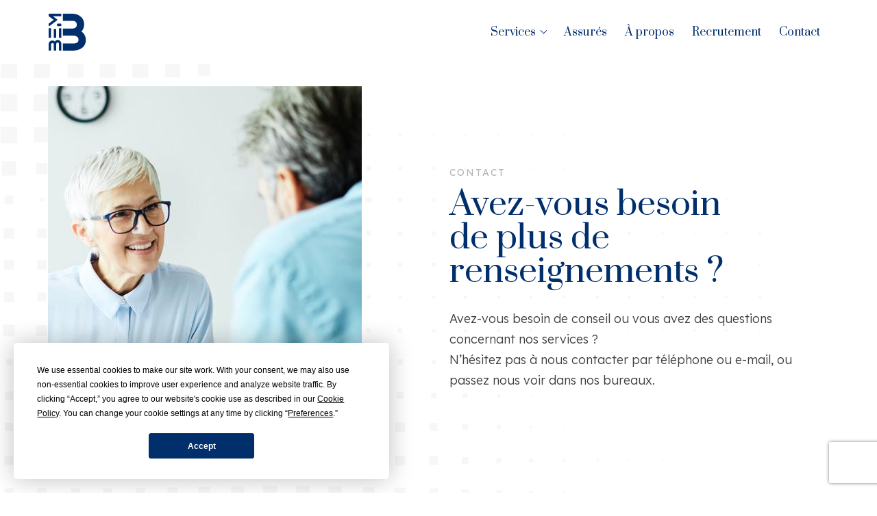

--- FILE ---
content_type: text/html; charset=UTF-8
request_url: https://bem-riviera.ch/fr/contact
body_size: 10101
content:
<!DOCTYPE html>
<html lang="fr" dir="ltr">
  <head>
    <meta charset="utf-8" />
<link rel="canonical" href="https://bem-riviera.ch/fr/contact" />
<meta name="Generator" content="Drupal 10 (https://www.drupal.org)" />
<meta name="MobileOptimized" content="width" />
<meta name="HandheldFriendly" content="true" />
<meta name="viewport" content="width=device-width, initial-scale=1, shrink-to-fit=no" />
<style>div#sliding-popup, div#sliding-popup .eu-cookie-withdraw-banner, .eu-cookie-withdraw-tab {background: #dad8d2} div#sliding-popup.eu-cookie-withdraw-wrapper { background: transparent; } #sliding-popup h1, #sliding-popup h2, #sliding-popup h3, #sliding-popup p, #sliding-popup label, #sliding-popup div, .eu-cookie-compliance-more-button, .eu-cookie-compliance-secondary-button, .eu-cookie-withdraw-tab { color: #002f6c;} .eu-cookie-withdraw-tab { border-color: #002f6c;}</style>
<meta http-equiv="x-ua-compatible" content="ie=edge" />
<link rel="icon" href="/sites/default/files/favicon_2.ico" type="image/vnd.microsoft.icon" />
<link rel="alternate" hreflang="fr" href="https://bem-riviera.ch/fr/contact" />

    <title>Contact | BEM Riviera</title>
    <link rel="stylesheet" media="all" href="/core/misc/components/progress.module.css?suhm4n" />
<link rel="stylesheet" media="all" href="/core/misc/components/ajax-progress.module.css?suhm4n" />
<link rel="stylesheet" media="all" href="/core/modules/system/css/components/align.module.css?suhm4n" />
<link rel="stylesheet" media="all" href="/core/modules/system/css/components/fieldgroup.module.css?suhm4n" />
<link rel="stylesheet" media="all" href="/core/modules/system/css/components/container-inline.module.css?suhm4n" />
<link rel="stylesheet" media="all" href="/core/modules/system/css/components/clearfix.module.css?suhm4n" />
<link rel="stylesheet" media="all" href="/core/modules/system/css/components/details.module.css?suhm4n" />
<link rel="stylesheet" media="all" href="/core/modules/system/css/components/hidden.module.css?suhm4n" />
<link rel="stylesheet" media="all" href="/core/modules/system/css/components/item-list.module.css?suhm4n" />
<link rel="stylesheet" media="all" href="/core/modules/system/css/components/js.module.css?suhm4n" />
<link rel="stylesheet" media="all" href="/core/modules/system/css/components/nowrap.module.css?suhm4n" />
<link rel="stylesheet" media="all" href="/core/modules/system/css/components/position-container.module.css?suhm4n" />
<link rel="stylesheet" media="all" href="/core/modules/system/css/components/reset-appearance.module.css?suhm4n" />
<link rel="stylesheet" media="all" href="/core/modules/system/css/components/resize.module.css?suhm4n" />
<link rel="stylesheet" media="all" href="/core/modules/system/css/components/system-status-counter.css?suhm4n" />
<link rel="stylesheet" media="all" href="/core/modules/system/css/components/system-status-report-counters.css?suhm4n" />
<link rel="stylesheet" media="all" href="/core/modules/system/css/components/system-status-report-general-info.css?suhm4n" />
<link rel="stylesheet" media="all" href="/core/modules/system/css/components/tablesort.module.css?suhm4n" />
<link rel="stylesheet" media="all" href="/core/../themes/contrib/bootstrap_barrio/components/menu_columns/menu_columns.css?suhm4n" />
<link rel="stylesheet" media="all" href="/modules/contrib/webform/css/webform.element.details.toggle.css?suhm4n" />
<link rel="stylesheet" media="all" href="/modules/contrib/webform/css/webform.element.message.css?suhm4n" />
<link rel="stylesheet" media="all" href="/modules/contrib/webform/css/webform.form.css?suhm4n" />
<link rel="stylesheet" media="all" href="/modules/contrib/eu_cookie_compliance/css/eu_cookie_compliance.css?suhm4n" />
<link rel="stylesheet" media="all" href="/modules/contrib/captcha/css/captcha.css?suhm4n" />
<link rel="stylesheet" media="all" href="/modules/contrib/geolocation/css/geolocation-map.css?suhm4n" />
<link rel="stylesheet" media="all" href="/modules/contrib/paragraphs/css/paragraphs.unpublished.css?suhm4n" />
<link rel="stylesheet" media="all" href="/themes/contrib/bootstrap_barrio/css/components/variables.css?suhm4n" />
<link rel="stylesheet" media="all" href="/themes/contrib/bootstrap_barrio/css/components/user.css?suhm4n" />
<link rel="stylesheet" media="all" href="/themes/contrib/bootstrap_barrio/css/components/progress.css?suhm4n" />
<link rel="stylesheet" media="all" href="/themes/contrib/bootstrap_barrio/css/components/node.css?suhm4n" />
<link rel="stylesheet" media="all" href="/libraries/bootstrap/dist/css/bootstrap.min.css?suhm4n" />
<link rel="stylesheet" media="all" href="/themes/bemriviera/css/style.css?suhm4n" />
<link rel="stylesheet" media="all" href="/themes/bemriviera/css/responsive.css?suhm4n" />
<link rel="stylesheet" media="all" href="/themes/contrib/bootstrap_barrio/css/components/form.css?suhm4n" />
<link rel="stylesheet" media="all" href="/themes/contrib/bootstrap_barrio/css/components/affix.css?suhm4n" />
<link rel="stylesheet" media="all" href="/themes/contrib/bootstrap_barrio/css/components/book.css?suhm4n" />
<link rel="stylesheet" media="all" href="/themes/contrib/bootstrap_barrio/css/components/contextual.css?suhm4n" />
<link rel="stylesheet" media="all" href="/themes/contrib/bootstrap_barrio/css/components/feed-icon.css?suhm4n" />
<link rel="stylesheet" media="all" href="/themes/contrib/bootstrap_barrio/css/components/field.css?suhm4n" />
<link rel="stylesheet" media="all" href="/themes/contrib/bootstrap_barrio/css/components/header.css?suhm4n" />
<link rel="stylesheet" media="all" href="/themes/contrib/bootstrap_barrio/css/components/help.css?suhm4n" />
<link rel="stylesheet" media="all" href="/themes/contrib/bootstrap_barrio/css/components/icons.css?suhm4n" />
<link rel="stylesheet" media="all" href="/themes/contrib/bootstrap_barrio/css/components/image-button.css?suhm4n" />
<link rel="stylesheet" media="all" href="/themes/contrib/bootstrap_barrio/css/components/item-list.css?suhm4n" />
<link rel="stylesheet" media="all" href="/themes/contrib/bootstrap_barrio/css/components/list-group.css?suhm4n" />
<link rel="stylesheet" media="all" href="/themes/contrib/bootstrap_barrio/css/components/media.css?suhm4n" />
<link rel="stylesheet" media="all" href="/themes/contrib/bootstrap_barrio/css/components/page.css?suhm4n" />
<link rel="stylesheet" media="all" href="/themes/contrib/bootstrap_barrio/css/components/search-form.css?suhm4n" />
<link rel="stylesheet" media="all" href="/themes/contrib/bootstrap_barrio/css/components/shortcut.css?suhm4n" />
<link rel="stylesheet" media="all" href="/themes/contrib/bootstrap_barrio/css/components/sidebar.css?suhm4n" />
<link rel="stylesheet" media="all" href="/themes/contrib/bootstrap_barrio/css/components/skip-link.css?suhm4n" />
<link rel="stylesheet" media="all" href="/themes/contrib/bootstrap_barrio/css/components/table.css?suhm4n" />
<link rel="stylesheet" media="all" href="/themes/contrib/bootstrap_barrio/css/components/tabledrag.css?suhm4n" />
<link rel="stylesheet" media="all" href="/themes/contrib/bootstrap_barrio/css/components/tableselect.css?suhm4n" />
<link rel="stylesheet" media="all" href="/themes/contrib/bootstrap_barrio/css/components/tablesort-indicator.css?suhm4n" />
<link rel="stylesheet" media="all" href="/themes/contrib/bootstrap_barrio/css/components/ui.widget.css?suhm4n" />
<link rel="stylesheet" media="all" href="/themes/contrib/bootstrap_barrio/css/components/tabs.css?suhm4n" />
<link rel="stylesheet" media="all" href="/themes/contrib/bootstrap_barrio/css/components/toolbar.css?suhm4n" />
<link rel="stylesheet" media="all" href="/themes/contrib/bootstrap_barrio/css/components/vertical-tabs.css?suhm4n" />
<link rel="stylesheet" media="all" href="/themes/contrib/bootstrap_barrio/css/components/views.css?suhm4n" />
<link rel="stylesheet" media="all" href="/themes/contrib/bootstrap_barrio/css/components/webform.css?suhm4n" />
<link rel="stylesheet" media="all" href="/themes/contrib/bootstrap_barrio/css/components/ui-dialog.css?suhm4n" />
<link rel="stylesheet" media="all" href="/themes/contrib/bootstrap_barrio/css/colors/messages/messages-white.css?suhm4n" />
<link rel="stylesheet" media="print" href="/themes/contrib/bootstrap_barrio/css/print.css?suhm4n" />

    <script
  type="text/javascript"
  src="https://app.termly.io/resource-blocker/88ec454b-7630-44d2-9073-75147cca1307?autoBlock=on"
></script>
    <script type="application/json" data-drupal-selector="drupal-settings-json">{"path":{"baseUrl":"\/","pathPrefix":"fr\/","currentPath":"node\/13","currentPathIsAdmin":false,"isFront":false,"currentLanguage":"fr"},"pluralDelimiter":"\u0003","suppressDeprecationErrors":true,"ajaxPageState":{"libraries":"[base64]","theme":"bemriviera","theme_token":null},"ajaxTrustedUrl":{"form_action_p_pvdeGsVG5zNF_XLGPTvYSKCf43t8qZYSwcfZl2uzM":true,"\/fr\/contact?ajax_form=1":true},"gtag":{"tagId":"","consentMode":false,"otherIds":[],"events":[],"additionalConfigInfo":[]},"gtm":{"tagId":null,"settings":{"data_layer":"dataLayer","include_classes":false,"allowlist_classes":"google\nnonGooglePixels\nnonGoogleScripts\nnonGoogleIframes","blocklist_classes":"customScripts\ncustomPixels","include_environment":false,"environment_id":"","environment_token":""},"tagIds":["GTM-MCHTTC2"]},"eu_cookie_compliance":{"cookie_policy_version":"1.0.0","popup_enabled":false,"popup_agreed_enabled":false,"popup_hide_agreed":false,"popup_clicking_confirmation":false,"popup_scrolling_confirmation":false,"popup_html_info":false,"use_mobile_message":false,"mobile_popup_html_info":false,"mobile_breakpoint":768,"popup_html_agreed":false,"popup_use_bare_css":false,"popup_height":"auto","popup_width":"100%","popup_delay":1000,"popup_link":"\/fr","popup_link_new_window":true,"popup_position":false,"fixed_top_position":true,"popup_language":"fr","store_consent":false,"better_support_for_screen_readers":false,"cookie_name":"","reload_page":false,"domain":"","domain_all_sites":false,"popup_eu_only":false,"popup_eu_only_js":false,"cookie_lifetime":100,"cookie_session":0,"set_cookie_session_zero_on_disagree":0,"disagree_do_not_show_popup":false,"method":"opt_in","automatic_cookies_removal":true,"allowed_cookies":"","withdraw_markup":"\u003Cbutton type=\u0022button\u0022 class=\u0022eu-cookie-withdraw-tab\u0022\u003EPrivacy settings\u003C\/button\u003E\n\u003Cdiv aria-labelledby=\u0022popup-text\u0022 class=\u0022eu-cookie-withdraw-banner\u0022\u003E\n  \u003Cdiv class=\u0022popup-content info eu-cookie-compliance-content\u0022\u003E\n    \u003Cdiv id=\u0022popup-text\u0022 class=\u0022eu-cookie-compliance-message\u0022 role=\u0022document\u0022\u003E\n      \u003Ch2\u003EWe use cookies on this site to enhance your user experience\u003C\/h2\u003E\u003Cp\u003EYou have given your consent for us to set cookies.\u003C\/p\u003E\n    \u003C\/div\u003E\n    \u003Cdiv id=\u0022popup-buttons\u0022 class=\u0022eu-cookie-compliance-buttons\u0022\u003E\n      \u003Cbutton type=\u0022button\u0022 class=\u0022eu-cookie-withdraw-button  button button--small button--primary\u0022\u003EWithdraw consent\u003C\/button\u003E\n    \u003C\/div\u003E\n  \u003C\/div\u003E\n\u003C\/div\u003E","withdraw_enabled":false,"reload_options":0,"reload_routes_list":"","withdraw_button_on_info_popup":false,"cookie_categories":[],"cookie_categories_details":[],"enable_save_preferences_button":true,"cookie_value_disagreed":"0","cookie_value_agreed_show_thank_you":"1","cookie_value_agreed":"2","containing_element":"body","settings_tab_enabled":false,"olivero_primary_button_classes":" button button--small button--primary","olivero_secondary_button_classes":" button button--small","close_button_action":"close_banner","open_by_default":false,"modules_allow_popup":true,"hide_the_banner":false,"geoip_match":true},"geolocation":{"maps":{"map-67f775b292ed9":{"map_center":{"fit_bounds":{"map_center_id":"fit_bounds","option_id":"fit_bounds","settings":{"min_zoom":null,"reset_zoom":true},"weight":-101}},"settings":{"google_map_settings":{"map_features":{"marker_infowindow":{"enabled":true,"weight":0,"settings":{"info_auto_display":false,"disable_auto_pan":true,"info_window_solitary":true,"max_width":null}},"control_locate":{"enabled":false,"weight":0,"settings":{"position":"TOP_LEFT"}},"control_zoom":{"enabled":false,"weight":0,"settings":{"position":"RIGHT_CENTER","behavior":"default","style":"LARGE"}},"control_maptype":{"enabled":false,"weight":0,"settings":{"position":"RIGHT_BOTTOM","behavior":"default","style":"DEFAULT"}},"marker_icon":{"weight":0,"settings":{"marker_icon_path":"https:\/\/bem-riviera.sindev.ch\/themes\/bemriviera\/images\/google-map-pin.svg","anchor":{"x":0,"y":20},"origin":{"x":0,"y":0},"label_origin":{"x":0,"y":0},"size":{"width":null,"height":null},"scaled_size":{"width":null,"height":null}},"enabled":true},"control_rotate":{"weight":0,"settings":{"position":"RIGHT_CENTER","behavior":"default"},"enabled":false},"control_streetview":{"weight":0,"settings":{"position":"RIGHT_CENTER","behavior":"default"},"enabled":false},"map_restriction":{"weight":0,"settings":{"north":"","south":"","east":"","west":"","strict":true},"enabled":false},"map_type_style":{"weight":0,"settings":{"style":"[\r\n    {\r\n        \u0022featureType\u0022: \u0022all\u0022,\r\n        \u0022elementType\u0022: \u0022labels\u0022,\r\n        \u0022stylers\u0022: [\r\n            {\r\n                \u0022saturation\u0022: \u0022-59\u0022\r\n            }\r\n        ]\r\n    },\r\n    {\r\n        \u0022featureType\u0022: \u0022all\u0022,\r\n        \u0022elementType\u0022: \u0022labels.text.fill\u0022,\r\n        \u0022stylers\u0022: [\r\n            {\r\n                \u0022saturation\u0022: \u002231\u0022\r\n            },\r\n            {\r\n                \u0022color\u0022: \u0022#071457\u0022\r\n            },\r\n            {\r\n                \u0022lightness\u0022: \u0022-18\u0022\r\n            },\r\n            {\r\n                \u0022weight\u0022: \u00220.01\u0022\r\n            }\r\n        ]\r\n    },\r\n    {\r\n        \u0022featureType\u0022: \u0022all\u0022,\r\n        \u0022elementType\u0022: \u0022labels.text.stroke\u0022,\r\n        \u0022stylers\u0022: [\r\n            {\r\n                \u0022visibility\u0022: \u0022on\u0022\r\n            },\r\n            {\r\n                \u0022color\u0022: \u0022#ffffff\u0022\r\n            },\r\n            {\r\n                \u0022lightness\u0022: 16\r\n            }\r\n        ]\r\n    },\r\n    {\r\n        \u0022featureType\u0022: \u0022all\u0022,\r\n        \u0022elementType\u0022: \u0022labels.icon\u0022,\r\n        \u0022stylers\u0022: [\r\n            {\r\n                \u0022visibility\u0022: \u0022off\u0022\r\n            }\r\n        ]\r\n    },\r\n    {\r\n        \u0022featureType\u0022: \u0022administrative\u0022,\r\n        \u0022elementType\u0022: \u0022geometry.fill\u0022,\r\n        \u0022stylers\u0022: [\r\n            {\r\n                \u0022color\u0022: \u0022#fefefe\u0022\r\n            },\r\n            {\r\n                \u0022lightness\u0022: 20\r\n            }\r\n        ]\r\n    },\r\n    {\r\n        \u0022featureType\u0022: \u0022administrative\u0022,\r\n        \u0022elementType\u0022: \u0022geometry.stroke\u0022,\r\n        \u0022stylers\u0022: [\r\n            {\r\n                \u0022color\u0022: \u0022#fefefe\u0022\r\n            },\r\n            {\r\n                \u0022lightness\u0022: 17\r\n            },\r\n            {\r\n                \u0022weight\u0022: 1.2\r\n            }\r\n        ]\r\n    },\r\n    {\r\n        \u0022featureType\u0022: \u0022landscape\u0022,\r\n        \u0022elementType\u0022: \u0022geometry\u0022,\r\n        \u0022stylers\u0022: [\r\n            {\r\n                \u0022color\u0022: \u0022#efede7\u0022\r\n            },\r\n            {\r\n                \u0022lightness\u0022: 20\r\n            }\r\n        ]\r\n    },\r\n    {\r\n        \u0022featureType\u0022: \u0022poi\u0022,\r\n        \u0022elementType\u0022: \u0022geometry\u0022,\r\n        \u0022stylers\u0022: [\r\n            {\r\n                \u0022color\u0022: \u0022#f5f5f5\u0022\r\n            },\r\n            {\r\n                \u0022lightness\u0022: 21\r\n            }\r\n        ]\r\n    },\r\n    {\r\n        \u0022featureType\u0022: \u0022poi.park\u0022,\r\n        \u0022elementType\u0022: \u0022geometry\u0022,\r\n        \u0022stylers\u0022: [\r\n            {\r\n                \u0022color\u0022: \u0022#dedede\u0022\r\n            },\r\n            {\r\n                \u0022lightness\u0022: 21\r\n            }\r\n        ]\r\n    },\r\n    {\r\n        \u0022featureType\u0022: \u0022road\u0022,\r\n        \u0022elementType\u0022: \u0022all\u0022,\r\n        \u0022stylers\u0022: [\r\n            {\r\n                \u0022visibility\u0022: \u0022on\u0022\r\n            }\r\n        ]\r\n    },\r\n    {\r\n        \u0022featureType\u0022: \u0022road\u0022,\r\n        \u0022elementType\u0022: \u0022labels.icon\u0022,\r\n        \u0022stylers\u0022: [\r\n            {\r\n                \u0022visibility\u0022: \u0022off\u0022\r\n            }\r\n        ]\r\n    },\r\n    {\r\n        \u0022featureType\u0022: \u0022road.highway\u0022,\r\n        \u0022elementType\u0022: \u0022geometry.fill\u0022,\r\n        \u0022stylers\u0022: [\r\n            {\r\n                \u0022color\u0022: \u0022#ffffff\u0022\r\n            },\r\n            {\r\n                \u0022lightness\u0022: 17\r\n            }\r\n        ]\r\n    },\r\n    {\r\n        \u0022featureType\u0022: \u0022road.highway\u0022,\r\n        \u0022elementType\u0022: \u0022geometry.stroke\u0022,\r\n        \u0022stylers\u0022: [\r\n            {\r\n                \u0022color\u0022: \u0022#ffffff\u0022\r\n            },\r\n            {\r\n                \u0022lightness\u0022: 29\r\n            },\r\n            {\r\n                \u0022weight\u0022: 0.2\r\n            }\r\n        ]\r\n    },\r\n    {\r\n        \u0022featureType\u0022: \u0022road.arterial\u0022,\r\n        \u0022elementType\u0022: \u0022geometry\u0022,\r\n        \u0022stylers\u0022: [\r\n            {\r\n                \u0022color\u0022: \u0022#ffffff\u0022\r\n            },\r\n            {\r\n                \u0022lightness\u0022: 18\r\n            }\r\n        ]\r\n    },\r\n    {\r\n        \u0022featureType\u0022: \u0022road.local\u0022,\r\n        \u0022elementType\u0022: \u0022geometry\u0022,\r\n        \u0022stylers\u0022: [\r\n            {\r\n                \u0022color\u0022: \u0022#ffffff\u0022\r\n            },\r\n            {\r\n                \u0022lightness\u0022: 16\r\n            },\r\n            {\r\n                \u0022visibility\u0022: \u0022on\u0022\r\n            }\r\n        ]\r\n    },\r\n    {\r\n        \u0022featureType\u0022: \u0022road.local\u0022,\r\n        \u0022elementType\u0022: \u0022labels\u0022,\r\n        \u0022stylers\u0022: [\r\n            {\r\n                \u0022visibility\u0022: \u0022on\u0022\r\n            }\r\n        ]\r\n    },\r\n    {\r\n        \u0022featureType\u0022: \u0022road.local\u0022,\r\n        \u0022elementType\u0022: \u0022labels.text\u0022,\r\n        \u0022stylers\u0022: [\r\n            {\r\n                \u0022visibility\u0022: \u0022simplified\u0022\r\n            }\r\n        ]\r\n    },\r\n    {\r\n        \u0022featureType\u0022: \u0022road.local\u0022,\r\n        \u0022elementType\u0022: \u0022labels.icon\u0022,\r\n        \u0022stylers\u0022: [\r\n            {\r\n                \u0022visibility\u0022: \u0022off\u0022\r\n            }\r\n        ]\r\n    },\r\n    {\r\n        \u0022featureType\u0022: \u0022transit\u0022,\r\n        \u0022elementType\u0022: \u0022all\u0022,\r\n        \u0022stylers\u0022: [\r\n            {\r\n                \u0022visibility\u0022: \u0022off\u0022\r\n            }\r\n        ]\r\n    },\r\n    {\r\n        \u0022featureType\u0022: \u0022transit\u0022,\r\n        \u0022elementType\u0022: \u0022geometry\u0022,\r\n        \u0022stylers\u0022: [\r\n            {\r\n                \u0022color\u0022: \u0022#f2f2f2\u0022\r\n            },\r\n            {\r\n                \u0022lightness\u0022: 19\r\n            }\r\n        ]\r\n    },\r\n    {\r\n        \u0022featureType\u0022: \u0022water\u0022,\r\n        \u0022elementType\u0022: \u0022geometry\u0022,\r\n        \u0022stylers\u0022: [\r\n            {\r\n                \u0022color\u0022: \u0022#d7e5ee\u0022\r\n            },\r\n            {\r\n                \u0022lightness\u0022: 17\r\n            }\r\n        ]\r\n    }\r\n]"},"enabled":true},"marker_clusterer":{"weight":0,"settings":{"image_path":"","styles":"","max_zoom":15,"minimum_cluster_size":2,"zoom_on_click":true,"average_center":false,"grid_size":60},"enabled":false},"marker_infobubble":{"weight":0,"settings":{"close_other":1,"close_button":0,"close_button_src":"","shadow_style":0,"padding":10,"border_radius":8,"border_width":2,"border_color":"#039be5","background_color":"#fff","min_width":null,"max_width":550,"min_height":null,"max_height":null,"arrow_style":2,"arrow_position":30,"arrow_size":10},"enabled":false},"marker_label":{"weight":0,"settings":{"color":"","font_family":"","font_size":"","font_weight":""},"enabled":false},"marker_opacity":{"weight":0,"settings":{"opacity":1},"enabled":false},"geolocation_marker_scroll_to_id":{"weight":0,"settings":{"scroll_target_id":""},"enabled":false},"marker_zoom_to_animate":{"weight":0,"settings":{"marker_zoom_anchor_id":""},"enabled":false},"spiderfying":{"weight":0,"settings":{"spiderfiable_marker_path":"\/modules\/geolocation\/modules\/geolocation_google_maps\/images\/marker-plus.svg","markersWontMove":true,"markersWontHide":false,"keepSpiderfied":true,"ignoreMapClick":false,"nearbyDistance":20,"circleSpiralSwitchover":9,"circleFootSeparation":23,"spiralFootSeparation":26,"spiralLengthStart":11,"spiralLengthFactor":4,"legWeight":1.5},"enabled":false},"google_maps_layer_traffic":{"weight":0,"enabled":false},"control_recenter":{"weight":0,"settings":{"position":"TOP_LEFT"},"enabled":false},"context_popup":{"weight":0,"settings":{"content":{"value":"","format":"full_html"}},"enabled":false},"google_maps_layer_bicycling":{"weight":0,"enabled":false},"client_location_indicator":{"weight":0,"enabled":false},"drawing":{"weight":0,"settings":{"polyline":false,"strokeColor":"#FF0000","strokeOpacity":"0.8","strokeWeight":"2","geodesic":false,"polygon":false,"fillColor":"#FF0000","fillOpacity":"0.35"},"enabled":false},"control_loading_indicator":{"weight":0,"settings":{"position":"TOP_LEFT","loading_label":"Loading"},"enabled":false},"geolocation_google_maps_control_directions":{"weight":0,"settings":{"position":"RIGHT_CENTER","behavior":"default","origin_source":"exposed","origin_static_value":"","destination_source":"exposed","destination_static_value":"","travel_mode":"exposed","directions_container":"below","directions_container_custom_id":""},"enabled":false},"map_disable_tilt":{"weight":0,"enabled":false},"map_disable_poi":{"weight":0,"enabled":false},"map_disable_user_interaction":{"weight":0,"enabled":false},"geolocation_shapes":{"weight":0,"settings":{"remove_markers":false,"polyline":true,"polyline_title":"","strokeColor":"#FF0000","strokeOpacity":0.8,"strokeWidth":"2","polygon":false,"polygon_title":"","fillColor":"#FF0000","fillOpacity":0.35},"enabled":false},"control_fullscreen":{"weight":0,"settings":{"position":"RIGHT_CENTER","behavior":"default"},"enabled":false},"control_geocoder":{"weight":0,"settings":{"position":"TOP_LEFT","geocoder":"google_geocoding_api","settings":{"label":"Address","description":"Enter an address to be localized.","autocomplete_min_length":1,"component_restrictions":{"route":"","country":"","administrative_area":"","locality":"","postal_code":""},"boundary_restriction":{"south":"","west":"","north":"","east":""},"region":""}},"enabled":false},"google_maps_layer_transit":{"weight":0,"enabled":false}},"type":"ROADMAP","zoom":17,"height":"670px","width":"100%","minZoom":0,"maxZoom":20,"gestureHandling":"auto","style":[{"featureType":"all","elementType":"labels","stylers":[{"saturation":"-59"}]},{"featureType":"all","elementType":"labels.text.fill","stylers":[{"saturation":"31"},{"color":"#071457"},{"lightness":"-18"},{"weight":"0.01"}]},{"featureType":"all","elementType":"labels.text.stroke","stylers":[{"visibility":"on"},{"color":"#ffffff"},{"lightness":16}]},{"featureType":"all","elementType":"labels.icon","stylers":[{"visibility":"off"}]},{"featureType":"administrative","elementType":"geometry.fill","stylers":[{"color":"#fefefe"},{"lightness":20}]},{"featureType":"administrative","elementType":"geometry.stroke","stylers":[{"color":"#fefefe"},{"lightness":17},{"weight":1.2}]},{"featureType":"landscape","elementType":"geometry","stylers":[{"color":"#efede7"},{"lightness":20}]},{"featureType":"poi","elementType":"geometry","stylers":[{"color":"#f5f5f5"},{"lightness":21}]},{"featureType":"poi.park","elementType":"geometry","stylers":[{"color":"#dedede"},{"lightness":21}]},{"featureType":"road","elementType":"all","stylers":[{"visibility":"on"}]},{"featureType":"road","elementType":"labels.icon","stylers":[{"visibility":"off"}]},{"featureType":"road.highway","elementType":"geometry.fill","stylers":[{"color":"#ffffff"},{"lightness":17}]},{"featureType":"road.highway","elementType":"geometry.stroke","stylers":[{"color":"#ffffff"},{"lightness":29},{"weight":0.2}]},{"featureType":"road.arterial","elementType":"geometry","stylers":[{"color":"#ffffff"},{"lightness":18}]},{"featureType":"road.local","elementType":"geometry","stylers":[{"color":"#ffffff"},{"lightness":16},{"visibility":"on"}]},{"featureType":"road.local","elementType":"labels","stylers":[{"visibility":"on"}]},{"featureType":"road.local","elementType":"labels.text","stylers":[{"visibility":"simplified"}]},{"featureType":"road.local","elementType":"labels.icon","stylers":[{"visibility":"off"}]},{"featureType":"transit","elementType":"all","stylers":[{"visibility":"off"}]},{"featureType":"transit","elementType":"geometry","stylers":[{"color":"#f2f2f2"},{"lightness":19}]},{"featureType":"water","elementType":"geometry","stylers":[{"color":"#d7e5ee"},{"lightness":17}]}]}},"marker_infowindow":{"enable":true,"infoAutoDisplay":false,"disableAutoPan":true,"infoWindowSolitary":true,"maxWidth":null},"marker_icon":{"enable":true,"anchor":{"x":0,"y":20},"size":{"width":null,"height":null},"scaledSize":{"width":null,"height":null},"labelOrigin":{"x":0,"y":0},"origin":{"x":0,"y":0},"markerIconPath":"https:\/\/bem-riviera.sindev.ch\/themes\/bemriviera\/images\/google-map-pin.svg"}}}},"ajax":{"edit-captcha-response":{"callback":"recaptcha_v3_ajax_callback","event":"change","url":"\/fr\/contact?ajax_form=1","httpMethod":"POST","dialogType":"ajax","submit":{"_triggering_element_name":"captcha_response"}}},"user":{"uid":0,"permissionsHash":"8f6d7cc8e48963280ff902b0936095462c2b9f01fa0f8c6465b226be416db8c3"}}</script>
<script src="/core/misc/drupalSettingsLoader.js?v=10.4.6"></script>
<script src="/modules/contrib/google_tag/js/gtag.js?suhm4n"></script>
<script src="/modules/contrib/google_tag/js/gtm.js?suhm4n"></script>

    <link href="https://fonts.googleapis.com/css2?family=Lexend:wght@100;300;400;500;600;700;800&family=Prata&display=swap" rel="stylesheet">
  </head>
  <body class="layout-no-sidebars page-node-13 path-node node--type-contact">
    <a href="#main-content" class="visually-hidden focusable skip-link">
      Aller au contenu principal
    </a>
    <noscript><iframe src="https://www.googletagmanager.com/ns.html?id=GTM-MCHTTC2"
                  height="0" width="0" style="display:none;visibility:hidden"></iframe></noscript>

      <div class="dialog-off-canvas-main-canvas" data-off-canvas-main-canvas>
    
<div id="page-wrapper">
  <div id="page">
    <header id="header" class="header" role="banner" aria-label="Site header">
        <nav class="navbar navbar-expand-lg" id="navbar-main">
          <div class="container">
          <div class="header_inner d-flex justify-content-between align-items-center w-100">
                    <a href="/fr" title="Accueil" rel="home" class="navbar-brand">
              <img src="/themes/bemriviera/blue-logo.svg" alt="Accueil" class="img-fluid" />
            
    </a>
    

                          <div class="toggler-right-menu">
              <button class="navbar-toggler navbar-toggler-right" type="button" data-toggle="collapse" data-target="#CollapsingNavbar" aria-controls="CollapsingNavbar" aria-expanded="false" aria-label="Toggle navigation">
              <div class="btn-bar">
              <span class="navbar-toggler-icon"></span>
              <span class="navbar-toggler-icon"></span>
              <span class="navbar-toggler-icon"></span>
              <span class="navbar-toggler-icon"></span>
                </div>
              </button>
              <div class="collapse navbar-collapse" id="CollapsingNavbar">
                  <nav role="navigation" aria-labelledby="block-bemriviera-main-menu-menu" id="block-bemriviera-main-menu" class="block block-menu navigation menu--main">
            
  <h2 class="visually-hidden" id="block-bemriviera-main-menu-menu">Main navigation</h2>
  

        
              <ul class="clearfix nav navbar-nav">
                    <li class="nav-item menu-item--expanded dropdown">
                          <a href="" class="nav-link dropdown-toggle nav-link-" data-toggle="dropdown" aria-expanded="false" aria-haspopup="true">Services</a>
                        <ul class="dropdown-menu">
                    <li class="dropdown-item">
                          <a href="/service/expertiseservice-ai" class="nav-link--service-expertiseservice-ai">Assurance invalidité</a>
              </li>
                <li class="dropdown-item">
                          <a href="/service/expertiseservice-assurances-privees" class="nav-link--service-expertiseservice-assurances-privees">Assurances privées et tribunaux</a>
              </li>
        </ul>
  
              </li>
                <li class="nav-item">
                          <a href="/assures" class="nav-link nav-link--assures">Assurés</a>
              </li>
                <li class="nav-item">
                          <a href="/apropos" class="nav-link nav-link--apropos">À propos</a>
              </li>
                <li class="nav-item">
                          <a href="/recrutement" class="nav-link nav-link--recrutement">Recrutement</a>
              </li>
                <li class="nav-item">
                          <a href="/fr/contact" class="nav-link nav-link--fr-contact" data-drupal-link-system-path="contact">Contact</a>
              </li>
        </ul>
  


  </nav>


                            </div>
            </div>
            </div>
                      </div>
        </nav>
                 <div class="slider_wrapper">
         <div class="container">
          
         </div>
         </div>
               
    </header>
          <div class="highlighted">
        <aside class="container section clearfix" role="complementary">
            <div data-drupal-messages-fallback class="hidden"></div>


        </aside>
      </div>
            <div id="main-wrapper" class="layout-main-wrapper clearfix">
              <div id="main" class="container-fluid body-main-wrapper">
          
          <div class="row row-offcanvas row-offcanvas-left clearfix">
              <main class="main-content col" id="content" role="main">
                <section class="section">
                  <a id="main-content" tabindex="-1"></a>
                    <div id="block-bemriviera-content" class="block block-system block-system-main-block">
  
    
      <div class="content">
      

<article data-history-node-id="13" class="node node--type-contact node--promoted node--view-mode-full clearfix">
  <div class="node__content clearfix">
  <div class="conatct-page-wrapper">
      <div class="contact">
       <div class="contact-main d-md-flex container align-items-center">
                        <div class="col-md-6 pl-md-0">
              <div class="block_image parallax-image"> 
                <img src="/sites/default/files/styles/contact_page_header_image_style_458x560/public/2021-08/contact%402x.jpg?itok=D8m7wXEn"> 
              </div>
            </div>
                                     <div class="col-md-6 px-md-0 pl-lg-3">
                         <div class="grey_sub-title">Contact</div>
                                     <h1>Avez-vous besoin de plus de renseignements ?</h1>
                                      <div class="block_description"><p>Avez-vous besoin de conseil ou vous avez des questions concernant nos services ?<br />
N’hésitez pas à nous contacter par téléphone ou e-mail, ou passez nous voir dans nos bureaux.</p>
</div>
                               </div>
              </div>
       <div class="bg-dot-left-big text-left parallax-image"><img src="/themes/bemriviera/images/bg-dot-left-big.png" class="d-none d-sm-block"><img src="/themes/bemriviera/images/left-grey-dot-service-mb.png" class="d-block d-sm-none"></div>
       </div>
                  <div class="contact-right-bg">
        <div class="contact-wrapper container"> 
        
            <div class="field field--name-field-contact-information field--type-entity-reference-revisions field--label-hidden field__item">  <div class="paragraph paragraph--type--contact-information paragraph--view-mode--default">
          <div class="co_wrapper d-md-flex" id="contact_form">
            <div class="col-md-5 col-lg-4 pl-md-0">
                      <h2>Nous contacter</h2>
                      <div class="information_wrapper">
                      <div class="address d-flex">
           <div class="address_inner">
           <span class="organization font-w600">BEM Riviera Sàrl</span><br>
           Place du Marché 8<br>
           1820 Montreux<br>
           Suisse
           </div>
           </div>
                                 <div class="map d-flex"><a href="https://goo.gl/maps/1npBz2Am8wDnHKTa8" target="_blank" class="block_link_a font-w600">Voir Google Maps</a></div>
                      <div class="phone_main d-flex">
           <div class="phone_inner">
                      <div class="phone"><a href="tel:+41 21 552 37 00" target="_blank"  class="font-w600">+41 21 552 37 00</a></div>
                                 </div>
           </div>
                      <div class="emailid d-flex"><a href="mailto:secretariat@bem-riviera.ch" target="_blank" class="font-w600">secretariat@bem-riviera.ch</a></div>
                      </div>
       </div>
             <div class="col-md-7 col-lg-8 px-md-0 pr-lg-0 pl-lg-3">
          <div id="block-contact-us-form" class="block block-webform block-webform-block">
  
    
      <div class="content">
      
<form class="webform-submission-form webform-submission-add-form webform-submission-contact-us-form webform-submission-contact-us-add-form webform-submission-contact-us-node-13-form webform-submission-contact-us-node-13-add-form js-webform-details-toggle webform-details-toggle" data-drupal-selector="webform-submission-contact-us-node-13-add-form" action="/fr/contact" method="post" id="webform-submission-contact-us-node-13-add-form" accept-charset="UTF-8">
  
  <div class="left-form js-form-wrapper form-wrapper mb-3" data-drupal-selector="edit-container" id="edit-container">





  <div class="js-form-item js-form-type-textfield form-type-textfield js-form-item-nom form-item-nom form-no-label mb-3">
                    <input data-webform-required-error="This field required." data-drupal-selector="edit-nom" type="text" id="edit-nom" name="nom" value="" size="60" maxlength="255" placeholder="Nom*" class="required form-control" required="required" aria-required="true" />

                      </div>






  <div class="js-form-item js-form-type-textfield form-type-textfield js-form-item-prenom form-item-prenom form-no-label mb-3">
                    <input data-webform-required-error="This field required." data-drupal-selector="edit-prenom" type="text" id="edit-prenom" name="prenom" value="" size="60" maxlength="255" placeholder="Prénom*" class="required form-control" required="required" aria-required="true" />

                      </div>






  <div class="js-form-item js-form-type-textfield form-type-textfield js-form-item-sujet form-item-sujet form-no-label mb-3">
                    <input data-webform-required-error="This field required." data-drupal-selector="edit-sujet" type="text" id="edit-sujet" name="sujet" value="" size="60" maxlength="255" placeholder="Sujet*" class="required form-control" required="required" aria-required="true" />

                      </div>






  <div class="js-form-item js-form-type-email form-type-email js-form-item-adresse-e-mail form-item-adresse-e-mail form-no-label mb-3">
                    <input data-webform-required-error="This field required." data-drupal-selector="edit-adresse-e-mail" type="email" id="edit-adresse-e-mail" name="adresse_e_mail" value="" size="60" maxlength="254" placeholder="Adresse e-mail*" class="form-email required form-control" required="required" aria-required="true" />

                      </div>
</div>
<div class="right-form js-form-wrapper form-wrapper mb-3" data-drupal-selector="edit-container-right" id="edit-container-right">





  <div class="js-form-item js-form-type-tel form-type-tel js-form-item-numero-de-telephone form-item-numero-de-telephone form-no-label mb-3">
                    <input data-webform-required-error="This field required." data-drupal-selector="edit-numero-de-telephone" type="tel" id="edit-numero-de-telephone" name="numero_de_telephone" value="" size="30" maxlength="128" placeholder="Numéro de téléphone" class="form-tel form-control" />

                      </div>






  <div class="js-form-item js-form-type-textarea form-type-textarea js-form-item-message form-item-message form-no-label mb-3">
                    <div class="form-textarea-wrapper">
  <textarea data-drupal-selector="edit-message" id="edit-message" name="message" rows="5" cols="60" placeholder="Message" class="form-textarea form-control resize-vertical"></textarea>
</div>

                      </div>


  <input data-drupal-selector="edit-captcha-sid" type="hidden" name="captcha_sid" value="732" class="form-control" />
<input data-drupal-selector="edit-captcha-token" type="hidden" name="captcha_token" value="XWww7-JXKDTudEOl8OfUpvtWcz-Cv0xFi--Drd6ILTc" class="form-control" />
<input id="recaptcha-v3-token" class="recaptcha-v3-token form-control" data-recaptcha-v3-action="contact_us_recaptcha" data-recaptcha-v3-site-key="6Lc_fzwbAAAAAFvTnNlNM3ZMAn30_sWQkWqmGYBX" data-drupal-selector="edit-captcha-response" type="hidden" name="captcha_response" value="" />
<input data-drupal-selector="edit-is-recaptcha-v3" type="hidden" name="is_recaptcha_v3" value="1" class="form-control" />

<div data-drupal-selector="edit-actions" class="form-actions webform-actions js-form-wrapper form-wrapper mb-3" id="edit-actions"><button class="webform-button--submit button button--primary js-form-submit form-submit btn btn-primary" data-drupal-selector="edit-actions-submit" type="submit" id="edit-actions-submit" name="op" value="Envoyer">Envoyer</button>

</div>
</div>
<input autocomplete="off" data-drupal-selector="form-il2lzo-kl8ttqnwjpzg75nl8fyrxbt-5wurueyv07qk" type="hidden" name="form_build_id" value="form-iL2lzO_Kl8TTQNWJPzg75nL8fYrxBt_5WurUeyV07qk" class="form-control" />
<input data-drupal-selector="edit-webform-submission-contact-us-node-13-add-form" type="hidden" name="form_id" value="webform_submission_contact_us_node_13_add_form" class="form-control" />


  
</form>

    </div>
  </div>

       </div>
      </div>
     
      </div>
</div>
       
        </div>
        <div class="bg-dot-right text-right parallax-image"><img src="/themes/bemriviera/images/bg-dot-right.png"></div>
        </div>
                <div class="google-map container">
        
            <div class="field field--name-field-map field--type-geolocation field--label-hidden field__item"><div  class="geolocation-map-wrapper" id="map-67f775b292ed9" data-map-type="google_maps">
    <div class="geolocation-map-controls">
          </div>

    <div class="geolocation-map-container js-show"></div>

            <div  class="geolocation-location js-hide" id="67f775b2c6b92" data-lat="46.431696687301" data-lng="6.9098344445229" data-set-marker="true" data-label="BEM Riviera" typeof="Place">
  <span property="geo" typeof="GeoCoordinates">
    <meta property="latitude" content="46.431696687301" />
    <meta property="longitude" content="6.9098344445229" />
  </span>

      <h2 class="location-title" property="name">BEM Riviera</h2>
  
  </div>
    </div>
</div>
      
        </div>
    </div>
  </div>
</article>

    </div>
  </div>


                </section>
              </main>
                                  </div>
        </div>
            </div>
        <footer class="site-footer">
              <div class="container">
                      <div class="site-footer__top clearfix d-flex flex-wrap">
            <div class="col-md-5 col-12">
                 <section class="row region region-footer-first">
    <div id="block-footerlogoanddescription" class="block-content-basic block block-block-content block-block-content385c2b2e-a491-4d05-a79e-d696a93251df">
  
    
      <div class="content">
      
            <div class="clearfix text-formatted field field--name-body field--type-text-with-summary field--label-hidden field__item"><div class="logo-block"><img alt="footer logo" height="auto" src="/themes/bemriviera/images/footer-logo.svg" width="100" loading="lazy"></div>

<div class="font-weight-light w-360 site-footer-text">Nous réalisons des expertises mono ou pluridisciplinaires. Nous pouvons aussi réaliser des examens neuropsychologiques.</div>
</div>
      
    </div>
  </div>

  </section>

            </div>
            <div class="col-md-3 col-4">
                 <section class="row region region-footer-second">
    <nav role="navigation" aria-labelledby="block-sitemap-menu" id="block-sitemap" class="block block-menu navigation menu--footer">
      
  <h2 id="block-sitemap-menu">Sitemap</h2>
  

        
              <ul class="clearfix nav flex-row" data-component-id="bootstrap_barrio:menu_columns">
                    <li class="nav-item">
                <a href="/service/expertiseservice-ai" class="nav-link nav-link--service-expertiseservice-ai">Services AI</a>
              </li>
                <li class="nav-item">
                <a href="/service/expertiseservice-assurances-privees" class="nav-link nav-link--service-expertiseservice-assurances-privees">Services Assurances privées</a>
              </li>
                <li class="nav-item">
                <a href="/assures" class="nav-link nav-link--assures">Assurés</a>
              </li>
                <li class="nav-item">
                <a href="/apropos" class="nav-link nav-link--apropos">À propos</a>
              </li>
                <li class="nav-item">
                <a href="/recrutement" class="nav-link nav-link--recrutement">Recrutement</a>
              </li>
                <li class="nav-item">
                <a href="/fr/contact" class="nav-link nav-link--fr-contact" data-drupal-link-system-path="contact">Contact</a>
              </li>
        </ul>
  



  </nav>

  </section>

            </div>
            <div class="col-md-4 col-8">
                 <section class="row region region-footer-third">
    <div id="block-footeraddress" class="block-content-basic block block-block-content block-block-content287dca9c-2f19-44da-bf6f-ede32d53f435">
  
    
      <div class="content">
      
            <div class="clearfix text-formatted field field--name-body field--type-text-with-summary field--label-hidden field__item"><h4>Contact</h4>

<div class="address d-flex align-items-baseline">
<div class="small-icon"><img alt="address" src="/themes/bemriviera/images/combined-shape.svg"></div>

<div class="site-footer-text"><span class="font-w600">BEM Riviera Sàrl</span><br>
Place du Marché 8<br>
1820 Montreux<br>
Suisse</div>
</div>

<div class="phone-no d-flex align-items-center">
<div class="small-icon"><img alt="phone" src="/themes/bemriviera/images/phone.svg"></div>

<div class="site-footer-text"><a href="tel:41215523700">+41 21 552 37 00</a></div>
</div>

<div class="email-id d-flex align-items-center">
<div class="small-icon"><img alt="mail" src="/themes/bemriviera/images/mail.svg"></div>

<div class="site-footer-text"><a href="mailto:secretariat@bem-riviera.ch">secretariat@bem-riviera.ch</a></div>
</div>
</div>
      
    </div>
  </div>

  </section>

            </div>
            </div>
                   
        </div>
                  <div class="footer_bottom_wrapper">
          <div class="container">
             <section class="row region region-footer-bottom">
    <div id="block-footercopyright" class="block-content-basic block block-block-content block-block-contentca118fb7-48b3-4253-8791-fba4b0a1d5d3">
  
    
      <div class="content">
      
            <div class="clearfix text-formatted field field--name-body field--type-text-with-summary field--label-hidden field__item"><div class="d-flex justify-content-between copyright-section">
<div class="copyright-text">Copyright © 2021 BEM Riviera</div>

<div class="copyright-text">Powered by <a href="https://sinartis.ch/fr" target="_blank">Sinartis</a></div>
</div>
</div>
      
    </div>
  </div>

  </section>

          </div>
          </div>
            </footer>
  </div>
</div>

  </div>

    
    <script src="https://www.google.com/recaptcha/api.js?render=6Lc_fzwbAAAAAFvTnNlNM3ZMAn30_sWQkWqmGYBX" defer async></script>
<script src="/core/assets/vendor/jquery/jquery.min.js?v=3.7.1"></script>
<script src="/core/assets/vendor/once/once.min.js?v=1.0.1"></script>
<script src="/sites/default/files/languages/fr_4UV2dWJV5SYGjuDdO9sFwWVLxPRnR8ah9p8U9r5K_5k.js?suhm4n"></script>
<script src="/core/misc/drupal.js?v=10.4.6"></script>
<script src="/core/misc/drupal.init.js?v=10.4.6"></script>
<script src="/core/assets/vendor/tabbable/index.umd.min.js?v=6.2.0"></script>
<script src="/libraries/popper.js/dist/umd/popper.min.js?suhm4n"></script>
<script src="/libraries/bootstrap/dist/js/bootstrap.min.js?suhm4n"></script>
<script src="/themes/bemriviera/js/global.js?v=10.4.6"></script>
<script src="/themes/bemriviera/js/CSSPlugin.min.js?v=10.4.6"></script>
<script src="/themes/bemriviera/js/parallax_content.js?v=10.4.6"></script>
<script src="/themes/bemriviera/js/TweenLite.min.js?v=10.4.6"></script>
<script src="/themes/contrib/bootstrap_barrio/js/barrio.js?v=10.4.6"></script>
<script src="/core/misc/jquery.form.js?v=4.3.0"></script>
<script src="/modules/contrib/eu_cookie_compliance/js/eu_cookie_compliance.min.js?v=10.4.6" defer></script>
<script src="/modules/contrib/geolocation/js/geolocation-api.js?v=8.x-3.x"></script>
<script src="/core/misc/progress.js?v=10.4.6"></script>
<script src="/core/assets/vendor/loadjs/loadjs.min.js?v=4.3.0"></script>
<script src="/core/misc/debounce.js?v=10.4.6"></script>
<script src="/core/misc/announce.js?v=10.4.6"></script>
<script src="/core/misc/message.js?v=10.4.6"></script>
<script src="/themes/contrib/bootstrap_barrio/js/messages.js?suhm4n"></script>
<script src="/core/misc/ajax.js?v=10.4.6"></script>
<script src="/modules/contrib/geolocation/js/geolocation-map.js?v=8.x-3.x"></script>
<script src="/modules/contrib/geolocation/js/MapCenter/fitlocations.js?suhm4n"></script>
<script src="/modules/contrib/geolocation/modules/geolocation_google_maps/js/geolocation-google-maps-api.js?v=8.x-3.x"></script>
<script src="https://maps.googleapis.com/maps/api/js?libraries=&amp;key=AIzaSyA3COuDF9aMXtymYHgqoLl9An-yTL8Jwvg&amp;callback=Drupal.geolocation.google.load" defer="defer" async="async"></script>
<script src="/modules/contrib/geolocation/modules/geolocation_google_maps/js/MapFeature/geolocation-marker-icon.js?suhm4n"></script>
<script src="/modules/contrib/geolocation/modules/geolocation_google_maps/js/MapFeature/geolocation-marker-infowindow.js?suhm4n"></script>
<script src="/modules/contrib/google_tag/js/gtag.ajax.js?suhm4n"></script>
<script src="/modules/contrib/recaptcha_v3/js/recaptcha_v3.js?suhm4n"></script>
<script src="/modules/contrib/webform/js/webform.element.details.save.js?v=10.4.6"></script>
<script src="/modules/contrib/webform/js/webform.element.details.toggle.js?v=10.4.6"></script>
<script src="/modules/contrib/webform/js/webform.element.message.js?v=10.4.6"></script>
<script src="/core/misc/form.js?v=10.4.6"></script>
<script src="/modules/contrib/webform/js/webform.behaviors.js?v=10.4.6"></script>
<script src="/core/misc/states.js?v=10.4.6"></script>
<script src="/modules/contrib/webform/js/webform.states.js?v=10.4.6"></script>
<script src="/modules/contrib/webform/js/webform.form.js?v=10.4.6"></script>

  </body>
</html>


--- FILE ---
content_type: text/html; charset=utf-8
request_url: https://www.google.com/recaptcha/api2/anchor?ar=1&k=6Lc_fzwbAAAAAFvTnNlNM3ZMAn30_sWQkWqmGYBX&co=aHR0cHM6Ly9iZW0tcml2aWVyYS5jaDo0NDM.&hl=en&v=9TiwnJFHeuIw_s0wSd3fiKfN&size=invisible&anchor-ms=20000&execute-ms=30000&cb=2ha7xfeyb8ak
body_size: 48087
content:
<!DOCTYPE HTML><html dir="ltr" lang="en"><head><meta http-equiv="Content-Type" content="text/html; charset=UTF-8">
<meta http-equiv="X-UA-Compatible" content="IE=edge">
<title>reCAPTCHA</title>
<style type="text/css">
/* cyrillic-ext */
@font-face {
  font-family: 'Roboto';
  font-style: normal;
  font-weight: 400;
  font-stretch: 100%;
  src: url(//fonts.gstatic.com/s/roboto/v48/KFO7CnqEu92Fr1ME7kSn66aGLdTylUAMa3GUBHMdazTgWw.woff2) format('woff2');
  unicode-range: U+0460-052F, U+1C80-1C8A, U+20B4, U+2DE0-2DFF, U+A640-A69F, U+FE2E-FE2F;
}
/* cyrillic */
@font-face {
  font-family: 'Roboto';
  font-style: normal;
  font-weight: 400;
  font-stretch: 100%;
  src: url(//fonts.gstatic.com/s/roboto/v48/KFO7CnqEu92Fr1ME7kSn66aGLdTylUAMa3iUBHMdazTgWw.woff2) format('woff2');
  unicode-range: U+0301, U+0400-045F, U+0490-0491, U+04B0-04B1, U+2116;
}
/* greek-ext */
@font-face {
  font-family: 'Roboto';
  font-style: normal;
  font-weight: 400;
  font-stretch: 100%;
  src: url(//fonts.gstatic.com/s/roboto/v48/KFO7CnqEu92Fr1ME7kSn66aGLdTylUAMa3CUBHMdazTgWw.woff2) format('woff2');
  unicode-range: U+1F00-1FFF;
}
/* greek */
@font-face {
  font-family: 'Roboto';
  font-style: normal;
  font-weight: 400;
  font-stretch: 100%;
  src: url(//fonts.gstatic.com/s/roboto/v48/KFO7CnqEu92Fr1ME7kSn66aGLdTylUAMa3-UBHMdazTgWw.woff2) format('woff2');
  unicode-range: U+0370-0377, U+037A-037F, U+0384-038A, U+038C, U+038E-03A1, U+03A3-03FF;
}
/* math */
@font-face {
  font-family: 'Roboto';
  font-style: normal;
  font-weight: 400;
  font-stretch: 100%;
  src: url(//fonts.gstatic.com/s/roboto/v48/KFO7CnqEu92Fr1ME7kSn66aGLdTylUAMawCUBHMdazTgWw.woff2) format('woff2');
  unicode-range: U+0302-0303, U+0305, U+0307-0308, U+0310, U+0312, U+0315, U+031A, U+0326-0327, U+032C, U+032F-0330, U+0332-0333, U+0338, U+033A, U+0346, U+034D, U+0391-03A1, U+03A3-03A9, U+03B1-03C9, U+03D1, U+03D5-03D6, U+03F0-03F1, U+03F4-03F5, U+2016-2017, U+2034-2038, U+203C, U+2040, U+2043, U+2047, U+2050, U+2057, U+205F, U+2070-2071, U+2074-208E, U+2090-209C, U+20D0-20DC, U+20E1, U+20E5-20EF, U+2100-2112, U+2114-2115, U+2117-2121, U+2123-214F, U+2190, U+2192, U+2194-21AE, U+21B0-21E5, U+21F1-21F2, U+21F4-2211, U+2213-2214, U+2216-22FF, U+2308-230B, U+2310, U+2319, U+231C-2321, U+2336-237A, U+237C, U+2395, U+239B-23B7, U+23D0, U+23DC-23E1, U+2474-2475, U+25AF, U+25B3, U+25B7, U+25BD, U+25C1, U+25CA, U+25CC, U+25FB, U+266D-266F, U+27C0-27FF, U+2900-2AFF, U+2B0E-2B11, U+2B30-2B4C, U+2BFE, U+3030, U+FF5B, U+FF5D, U+1D400-1D7FF, U+1EE00-1EEFF;
}
/* symbols */
@font-face {
  font-family: 'Roboto';
  font-style: normal;
  font-weight: 400;
  font-stretch: 100%;
  src: url(//fonts.gstatic.com/s/roboto/v48/KFO7CnqEu92Fr1ME7kSn66aGLdTylUAMaxKUBHMdazTgWw.woff2) format('woff2');
  unicode-range: U+0001-000C, U+000E-001F, U+007F-009F, U+20DD-20E0, U+20E2-20E4, U+2150-218F, U+2190, U+2192, U+2194-2199, U+21AF, U+21E6-21F0, U+21F3, U+2218-2219, U+2299, U+22C4-22C6, U+2300-243F, U+2440-244A, U+2460-24FF, U+25A0-27BF, U+2800-28FF, U+2921-2922, U+2981, U+29BF, U+29EB, U+2B00-2BFF, U+4DC0-4DFF, U+FFF9-FFFB, U+10140-1018E, U+10190-1019C, U+101A0, U+101D0-101FD, U+102E0-102FB, U+10E60-10E7E, U+1D2C0-1D2D3, U+1D2E0-1D37F, U+1F000-1F0FF, U+1F100-1F1AD, U+1F1E6-1F1FF, U+1F30D-1F30F, U+1F315, U+1F31C, U+1F31E, U+1F320-1F32C, U+1F336, U+1F378, U+1F37D, U+1F382, U+1F393-1F39F, U+1F3A7-1F3A8, U+1F3AC-1F3AF, U+1F3C2, U+1F3C4-1F3C6, U+1F3CA-1F3CE, U+1F3D4-1F3E0, U+1F3ED, U+1F3F1-1F3F3, U+1F3F5-1F3F7, U+1F408, U+1F415, U+1F41F, U+1F426, U+1F43F, U+1F441-1F442, U+1F444, U+1F446-1F449, U+1F44C-1F44E, U+1F453, U+1F46A, U+1F47D, U+1F4A3, U+1F4B0, U+1F4B3, U+1F4B9, U+1F4BB, U+1F4BF, U+1F4C8-1F4CB, U+1F4D6, U+1F4DA, U+1F4DF, U+1F4E3-1F4E6, U+1F4EA-1F4ED, U+1F4F7, U+1F4F9-1F4FB, U+1F4FD-1F4FE, U+1F503, U+1F507-1F50B, U+1F50D, U+1F512-1F513, U+1F53E-1F54A, U+1F54F-1F5FA, U+1F610, U+1F650-1F67F, U+1F687, U+1F68D, U+1F691, U+1F694, U+1F698, U+1F6AD, U+1F6B2, U+1F6B9-1F6BA, U+1F6BC, U+1F6C6-1F6CF, U+1F6D3-1F6D7, U+1F6E0-1F6EA, U+1F6F0-1F6F3, U+1F6F7-1F6FC, U+1F700-1F7FF, U+1F800-1F80B, U+1F810-1F847, U+1F850-1F859, U+1F860-1F887, U+1F890-1F8AD, U+1F8B0-1F8BB, U+1F8C0-1F8C1, U+1F900-1F90B, U+1F93B, U+1F946, U+1F984, U+1F996, U+1F9E9, U+1FA00-1FA6F, U+1FA70-1FA7C, U+1FA80-1FA89, U+1FA8F-1FAC6, U+1FACE-1FADC, U+1FADF-1FAE9, U+1FAF0-1FAF8, U+1FB00-1FBFF;
}
/* vietnamese */
@font-face {
  font-family: 'Roboto';
  font-style: normal;
  font-weight: 400;
  font-stretch: 100%;
  src: url(//fonts.gstatic.com/s/roboto/v48/KFO7CnqEu92Fr1ME7kSn66aGLdTylUAMa3OUBHMdazTgWw.woff2) format('woff2');
  unicode-range: U+0102-0103, U+0110-0111, U+0128-0129, U+0168-0169, U+01A0-01A1, U+01AF-01B0, U+0300-0301, U+0303-0304, U+0308-0309, U+0323, U+0329, U+1EA0-1EF9, U+20AB;
}
/* latin-ext */
@font-face {
  font-family: 'Roboto';
  font-style: normal;
  font-weight: 400;
  font-stretch: 100%;
  src: url(//fonts.gstatic.com/s/roboto/v48/KFO7CnqEu92Fr1ME7kSn66aGLdTylUAMa3KUBHMdazTgWw.woff2) format('woff2');
  unicode-range: U+0100-02BA, U+02BD-02C5, U+02C7-02CC, U+02CE-02D7, U+02DD-02FF, U+0304, U+0308, U+0329, U+1D00-1DBF, U+1E00-1E9F, U+1EF2-1EFF, U+2020, U+20A0-20AB, U+20AD-20C0, U+2113, U+2C60-2C7F, U+A720-A7FF;
}
/* latin */
@font-face {
  font-family: 'Roboto';
  font-style: normal;
  font-weight: 400;
  font-stretch: 100%;
  src: url(//fonts.gstatic.com/s/roboto/v48/KFO7CnqEu92Fr1ME7kSn66aGLdTylUAMa3yUBHMdazQ.woff2) format('woff2');
  unicode-range: U+0000-00FF, U+0131, U+0152-0153, U+02BB-02BC, U+02C6, U+02DA, U+02DC, U+0304, U+0308, U+0329, U+2000-206F, U+20AC, U+2122, U+2191, U+2193, U+2212, U+2215, U+FEFF, U+FFFD;
}
/* cyrillic-ext */
@font-face {
  font-family: 'Roboto';
  font-style: normal;
  font-weight: 500;
  font-stretch: 100%;
  src: url(//fonts.gstatic.com/s/roboto/v48/KFO7CnqEu92Fr1ME7kSn66aGLdTylUAMa3GUBHMdazTgWw.woff2) format('woff2');
  unicode-range: U+0460-052F, U+1C80-1C8A, U+20B4, U+2DE0-2DFF, U+A640-A69F, U+FE2E-FE2F;
}
/* cyrillic */
@font-face {
  font-family: 'Roboto';
  font-style: normal;
  font-weight: 500;
  font-stretch: 100%;
  src: url(//fonts.gstatic.com/s/roboto/v48/KFO7CnqEu92Fr1ME7kSn66aGLdTylUAMa3iUBHMdazTgWw.woff2) format('woff2');
  unicode-range: U+0301, U+0400-045F, U+0490-0491, U+04B0-04B1, U+2116;
}
/* greek-ext */
@font-face {
  font-family: 'Roboto';
  font-style: normal;
  font-weight: 500;
  font-stretch: 100%;
  src: url(//fonts.gstatic.com/s/roboto/v48/KFO7CnqEu92Fr1ME7kSn66aGLdTylUAMa3CUBHMdazTgWw.woff2) format('woff2');
  unicode-range: U+1F00-1FFF;
}
/* greek */
@font-face {
  font-family: 'Roboto';
  font-style: normal;
  font-weight: 500;
  font-stretch: 100%;
  src: url(//fonts.gstatic.com/s/roboto/v48/KFO7CnqEu92Fr1ME7kSn66aGLdTylUAMa3-UBHMdazTgWw.woff2) format('woff2');
  unicode-range: U+0370-0377, U+037A-037F, U+0384-038A, U+038C, U+038E-03A1, U+03A3-03FF;
}
/* math */
@font-face {
  font-family: 'Roboto';
  font-style: normal;
  font-weight: 500;
  font-stretch: 100%;
  src: url(//fonts.gstatic.com/s/roboto/v48/KFO7CnqEu92Fr1ME7kSn66aGLdTylUAMawCUBHMdazTgWw.woff2) format('woff2');
  unicode-range: U+0302-0303, U+0305, U+0307-0308, U+0310, U+0312, U+0315, U+031A, U+0326-0327, U+032C, U+032F-0330, U+0332-0333, U+0338, U+033A, U+0346, U+034D, U+0391-03A1, U+03A3-03A9, U+03B1-03C9, U+03D1, U+03D5-03D6, U+03F0-03F1, U+03F4-03F5, U+2016-2017, U+2034-2038, U+203C, U+2040, U+2043, U+2047, U+2050, U+2057, U+205F, U+2070-2071, U+2074-208E, U+2090-209C, U+20D0-20DC, U+20E1, U+20E5-20EF, U+2100-2112, U+2114-2115, U+2117-2121, U+2123-214F, U+2190, U+2192, U+2194-21AE, U+21B0-21E5, U+21F1-21F2, U+21F4-2211, U+2213-2214, U+2216-22FF, U+2308-230B, U+2310, U+2319, U+231C-2321, U+2336-237A, U+237C, U+2395, U+239B-23B7, U+23D0, U+23DC-23E1, U+2474-2475, U+25AF, U+25B3, U+25B7, U+25BD, U+25C1, U+25CA, U+25CC, U+25FB, U+266D-266F, U+27C0-27FF, U+2900-2AFF, U+2B0E-2B11, U+2B30-2B4C, U+2BFE, U+3030, U+FF5B, U+FF5D, U+1D400-1D7FF, U+1EE00-1EEFF;
}
/* symbols */
@font-face {
  font-family: 'Roboto';
  font-style: normal;
  font-weight: 500;
  font-stretch: 100%;
  src: url(//fonts.gstatic.com/s/roboto/v48/KFO7CnqEu92Fr1ME7kSn66aGLdTylUAMaxKUBHMdazTgWw.woff2) format('woff2');
  unicode-range: U+0001-000C, U+000E-001F, U+007F-009F, U+20DD-20E0, U+20E2-20E4, U+2150-218F, U+2190, U+2192, U+2194-2199, U+21AF, U+21E6-21F0, U+21F3, U+2218-2219, U+2299, U+22C4-22C6, U+2300-243F, U+2440-244A, U+2460-24FF, U+25A0-27BF, U+2800-28FF, U+2921-2922, U+2981, U+29BF, U+29EB, U+2B00-2BFF, U+4DC0-4DFF, U+FFF9-FFFB, U+10140-1018E, U+10190-1019C, U+101A0, U+101D0-101FD, U+102E0-102FB, U+10E60-10E7E, U+1D2C0-1D2D3, U+1D2E0-1D37F, U+1F000-1F0FF, U+1F100-1F1AD, U+1F1E6-1F1FF, U+1F30D-1F30F, U+1F315, U+1F31C, U+1F31E, U+1F320-1F32C, U+1F336, U+1F378, U+1F37D, U+1F382, U+1F393-1F39F, U+1F3A7-1F3A8, U+1F3AC-1F3AF, U+1F3C2, U+1F3C4-1F3C6, U+1F3CA-1F3CE, U+1F3D4-1F3E0, U+1F3ED, U+1F3F1-1F3F3, U+1F3F5-1F3F7, U+1F408, U+1F415, U+1F41F, U+1F426, U+1F43F, U+1F441-1F442, U+1F444, U+1F446-1F449, U+1F44C-1F44E, U+1F453, U+1F46A, U+1F47D, U+1F4A3, U+1F4B0, U+1F4B3, U+1F4B9, U+1F4BB, U+1F4BF, U+1F4C8-1F4CB, U+1F4D6, U+1F4DA, U+1F4DF, U+1F4E3-1F4E6, U+1F4EA-1F4ED, U+1F4F7, U+1F4F9-1F4FB, U+1F4FD-1F4FE, U+1F503, U+1F507-1F50B, U+1F50D, U+1F512-1F513, U+1F53E-1F54A, U+1F54F-1F5FA, U+1F610, U+1F650-1F67F, U+1F687, U+1F68D, U+1F691, U+1F694, U+1F698, U+1F6AD, U+1F6B2, U+1F6B9-1F6BA, U+1F6BC, U+1F6C6-1F6CF, U+1F6D3-1F6D7, U+1F6E0-1F6EA, U+1F6F0-1F6F3, U+1F6F7-1F6FC, U+1F700-1F7FF, U+1F800-1F80B, U+1F810-1F847, U+1F850-1F859, U+1F860-1F887, U+1F890-1F8AD, U+1F8B0-1F8BB, U+1F8C0-1F8C1, U+1F900-1F90B, U+1F93B, U+1F946, U+1F984, U+1F996, U+1F9E9, U+1FA00-1FA6F, U+1FA70-1FA7C, U+1FA80-1FA89, U+1FA8F-1FAC6, U+1FACE-1FADC, U+1FADF-1FAE9, U+1FAF0-1FAF8, U+1FB00-1FBFF;
}
/* vietnamese */
@font-face {
  font-family: 'Roboto';
  font-style: normal;
  font-weight: 500;
  font-stretch: 100%;
  src: url(//fonts.gstatic.com/s/roboto/v48/KFO7CnqEu92Fr1ME7kSn66aGLdTylUAMa3OUBHMdazTgWw.woff2) format('woff2');
  unicode-range: U+0102-0103, U+0110-0111, U+0128-0129, U+0168-0169, U+01A0-01A1, U+01AF-01B0, U+0300-0301, U+0303-0304, U+0308-0309, U+0323, U+0329, U+1EA0-1EF9, U+20AB;
}
/* latin-ext */
@font-face {
  font-family: 'Roboto';
  font-style: normal;
  font-weight: 500;
  font-stretch: 100%;
  src: url(//fonts.gstatic.com/s/roboto/v48/KFO7CnqEu92Fr1ME7kSn66aGLdTylUAMa3KUBHMdazTgWw.woff2) format('woff2');
  unicode-range: U+0100-02BA, U+02BD-02C5, U+02C7-02CC, U+02CE-02D7, U+02DD-02FF, U+0304, U+0308, U+0329, U+1D00-1DBF, U+1E00-1E9F, U+1EF2-1EFF, U+2020, U+20A0-20AB, U+20AD-20C0, U+2113, U+2C60-2C7F, U+A720-A7FF;
}
/* latin */
@font-face {
  font-family: 'Roboto';
  font-style: normal;
  font-weight: 500;
  font-stretch: 100%;
  src: url(//fonts.gstatic.com/s/roboto/v48/KFO7CnqEu92Fr1ME7kSn66aGLdTylUAMa3yUBHMdazQ.woff2) format('woff2');
  unicode-range: U+0000-00FF, U+0131, U+0152-0153, U+02BB-02BC, U+02C6, U+02DA, U+02DC, U+0304, U+0308, U+0329, U+2000-206F, U+20AC, U+2122, U+2191, U+2193, U+2212, U+2215, U+FEFF, U+FFFD;
}
/* cyrillic-ext */
@font-face {
  font-family: 'Roboto';
  font-style: normal;
  font-weight: 900;
  font-stretch: 100%;
  src: url(//fonts.gstatic.com/s/roboto/v48/KFO7CnqEu92Fr1ME7kSn66aGLdTylUAMa3GUBHMdazTgWw.woff2) format('woff2');
  unicode-range: U+0460-052F, U+1C80-1C8A, U+20B4, U+2DE0-2DFF, U+A640-A69F, U+FE2E-FE2F;
}
/* cyrillic */
@font-face {
  font-family: 'Roboto';
  font-style: normal;
  font-weight: 900;
  font-stretch: 100%;
  src: url(//fonts.gstatic.com/s/roboto/v48/KFO7CnqEu92Fr1ME7kSn66aGLdTylUAMa3iUBHMdazTgWw.woff2) format('woff2');
  unicode-range: U+0301, U+0400-045F, U+0490-0491, U+04B0-04B1, U+2116;
}
/* greek-ext */
@font-face {
  font-family: 'Roboto';
  font-style: normal;
  font-weight: 900;
  font-stretch: 100%;
  src: url(//fonts.gstatic.com/s/roboto/v48/KFO7CnqEu92Fr1ME7kSn66aGLdTylUAMa3CUBHMdazTgWw.woff2) format('woff2');
  unicode-range: U+1F00-1FFF;
}
/* greek */
@font-face {
  font-family: 'Roboto';
  font-style: normal;
  font-weight: 900;
  font-stretch: 100%;
  src: url(//fonts.gstatic.com/s/roboto/v48/KFO7CnqEu92Fr1ME7kSn66aGLdTylUAMa3-UBHMdazTgWw.woff2) format('woff2');
  unicode-range: U+0370-0377, U+037A-037F, U+0384-038A, U+038C, U+038E-03A1, U+03A3-03FF;
}
/* math */
@font-face {
  font-family: 'Roboto';
  font-style: normal;
  font-weight: 900;
  font-stretch: 100%;
  src: url(//fonts.gstatic.com/s/roboto/v48/KFO7CnqEu92Fr1ME7kSn66aGLdTylUAMawCUBHMdazTgWw.woff2) format('woff2');
  unicode-range: U+0302-0303, U+0305, U+0307-0308, U+0310, U+0312, U+0315, U+031A, U+0326-0327, U+032C, U+032F-0330, U+0332-0333, U+0338, U+033A, U+0346, U+034D, U+0391-03A1, U+03A3-03A9, U+03B1-03C9, U+03D1, U+03D5-03D6, U+03F0-03F1, U+03F4-03F5, U+2016-2017, U+2034-2038, U+203C, U+2040, U+2043, U+2047, U+2050, U+2057, U+205F, U+2070-2071, U+2074-208E, U+2090-209C, U+20D0-20DC, U+20E1, U+20E5-20EF, U+2100-2112, U+2114-2115, U+2117-2121, U+2123-214F, U+2190, U+2192, U+2194-21AE, U+21B0-21E5, U+21F1-21F2, U+21F4-2211, U+2213-2214, U+2216-22FF, U+2308-230B, U+2310, U+2319, U+231C-2321, U+2336-237A, U+237C, U+2395, U+239B-23B7, U+23D0, U+23DC-23E1, U+2474-2475, U+25AF, U+25B3, U+25B7, U+25BD, U+25C1, U+25CA, U+25CC, U+25FB, U+266D-266F, U+27C0-27FF, U+2900-2AFF, U+2B0E-2B11, U+2B30-2B4C, U+2BFE, U+3030, U+FF5B, U+FF5D, U+1D400-1D7FF, U+1EE00-1EEFF;
}
/* symbols */
@font-face {
  font-family: 'Roboto';
  font-style: normal;
  font-weight: 900;
  font-stretch: 100%;
  src: url(//fonts.gstatic.com/s/roboto/v48/KFO7CnqEu92Fr1ME7kSn66aGLdTylUAMaxKUBHMdazTgWw.woff2) format('woff2');
  unicode-range: U+0001-000C, U+000E-001F, U+007F-009F, U+20DD-20E0, U+20E2-20E4, U+2150-218F, U+2190, U+2192, U+2194-2199, U+21AF, U+21E6-21F0, U+21F3, U+2218-2219, U+2299, U+22C4-22C6, U+2300-243F, U+2440-244A, U+2460-24FF, U+25A0-27BF, U+2800-28FF, U+2921-2922, U+2981, U+29BF, U+29EB, U+2B00-2BFF, U+4DC0-4DFF, U+FFF9-FFFB, U+10140-1018E, U+10190-1019C, U+101A0, U+101D0-101FD, U+102E0-102FB, U+10E60-10E7E, U+1D2C0-1D2D3, U+1D2E0-1D37F, U+1F000-1F0FF, U+1F100-1F1AD, U+1F1E6-1F1FF, U+1F30D-1F30F, U+1F315, U+1F31C, U+1F31E, U+1F320-1F32C, U+1F336, U+1F378, U+1F37D, U+1F382, U+1F393-1F39F, U+1F3A7-1F3A8, U+1F3AC-1F3AF, U+1F3C2, U+1F3C4-1F3C6, U+1F3CA-1F3CE, U+1F3D4-1F3E0, U+1F3ED, U+1F3F1-1F3F3, U+1F3F5-1F3F7, U+1F408, U+1F415, U+1F41F, U+1F426, U+1F43F, U+1F441-1F442, U+1F444, U+1F446-1F449, U+1F44C-1F44E, U+1F453, U+1F46A, U+1F47D, U+1F4A3, U+1F4B0, U+1F4B3, U+1F4B9, U+1F4BB, U+1F4BF, U+1F4C8-1F4CB, U+1F4D6, U+1F4DA, U+1F4DF, U+1F4E3-1F4E6, U+1F4EA-1F4ED, U+1F4F7, U+1F4F9-1F4FB, U+1F4FD-1F4FE, U+1F503, U+1F507-1F50B, U+1F50D, U+1F512-1F513, U+1F53E-1F54A, U+1F54F-1F5FA, U+1F610, U+1F650-1F67F, U+1F687, U+1F68D, U+1F691, U+1F694, U+1F698, U+1F6AD, U+1F6B2, U+1F6B9-1F6BA, U+1F6BC, U+1F6C6-1F6CF, U+1F6D3-1F6D7, U+1F6E0-1F6EA, U+1F6F0-1F6F3, U+1F6F7-1F6FC, U+1F700-1F7FF, U+1F800-1F80B, U+1F810-1F847, U+1F850-1F859, U+1F860-1F887, U+1F890-1F8AD, U+1F8B0-1F8BB, U+1F8C0-1F8C1, U+1F900-1F90B, U+1F93B, U+1F946, U+1F984, U+1F996, U+1F9E9, U+1FA00-1FA6F, U+1FA70-1FA7C, U+1FA80-1FA89, U+1FA8F-1FAC6, U+1FACE-1FADC, U+1FADF-1FAE9, U+1FAF0-1FAF8, U+1FB00-1FBFF;
}
/* vietnamese */
@font-face {
  font-family: 'Roboto';
  font-style: normal;
  font-weight: 900;
  font-stretch: 100%;
  src: url(//fonts.gstatic.com/s/roboto/v48/KFO7CnqEu92Fr1ME7kSn66aGLdTylUAMa3OUBHMdazTgWw.woff2) format('woff2');
  unicode-range: U+0102-0103, U+0110-0111, U+0128-0129, U+0168-0169, U+01A0-01A1, U+01AF-01B0, U+0300-0301, U+0303-0304, U+0308-0309, U+0323, U+0329, U+1EA0-1EF9, U+20AB;
}
/* latin-ext */
@font-face {
  font-family: 'Roboto';
  font-style: normal;
  font-weight: 900;
  font-stretch: 100%;
  src: url(//fonts.gstatic.com/s/roboto/v48/KFO7CnqEu92Fr1ME7kSn66aGLdTylUAMa3KUBHMdazTgWw.woff2) format('woff2');
  unicode-range: U+0100-02BA, U+02BD-02C5, U+02C7-02CC, U+02CE-02D7, U+02DD-02FF, U+0304, U+0308, U+0329, U+1D00-1DBF, U+1E00-1E9F, U+1EF2-1EFF, U+2020, U+20A0-20AB, U+20AD-20C0, U+2113, U+2C60-2C7F, U+A720-A7FF;
}
/* latin */
@font-face {
  font-family: 'Roboto';
  font-style: normal;
  font-weight: 900;
  font-stretch: 100%;
  src: url(//fonts.gstatic.com/s/roboto/v48/KFO7CnqEu92Fr1ME7kSn66aGLdTylUAMa3yUBHMdazQ.woff2) format('woff2');
  unicode-range: U+0000-00FF, U+0131, U+0152-0153, U+02BB-02BC, U+02C6, U+02DA, U+02DC, U+0304, U+0308, U+0329, U+2000-206F, U+20AC, U+2122, U+2191, U+2193, U+2212, U+2215, U+FEFF, U+FFFD;
}

</style>
<link rel="stylesheet" type="text/css" href="https://www.gstatic.com/recaptcha/releases/9TiwnJFHeuIw_s0wSd3fiKfN/styles__ltr.css">
<script nonce="bFd3rpu8Qea_Q4t51LIsrg" type="text/javascript">window['__recaptcha_api'] = 'https://www.google.com/recaptcha/api2/';</script>
<script type="text/javascript" src="https://www.gstatic.com/recaptcha/releases/9TiwnJFHeuIw_s0wSd3fiKfN/recaptcha__en.js" nonce="bFd3rpu8Qea_Q4t51LIsrg">
      
    </script></head>
<body><div id="rc-anchor-alert" class="rc-anchor-alert"></div>
<input type="hidden" id="recaptcha-token" value="[base64]">
<script type="text/javascript" nonce="bFd3rpu8Qea_Q4t51LIsrg">
      recaptcha.anchor.Main.init("[\x22ainput\x22,[\x22bgdata\x22,\x22\x22,\[base64]/[base64]/UltIKytdPWE6KGE8MjA0OD9SW0grK109YT4+NnwxOTI6KChhJjY0NTEyKT09NTUyOTYmJnErMTxoLmxlbmd0aCYmKGguY2hhckNvZGVBdChxKzEpJjY0NTEyKT09NTYzMjA/[base64]/MjU1OlI/[base64]/[base64]/[base64]/[base64]/[base64]/[base64]/[base64]/[base64]/[base64]/[base64]\x22,\[base64]\x22,\x22wrB8fsOVU8K0YAzDsBIpw7Zaw7jDnMK1HsOqSRc0w43CsGlfw7/DuMO0wqHCoHklbg3CkMKgw4JwEHhzP8KRGidXw5h/wqIdQ13DnsOXHcO3wq5Zw7VUwogrw4lEwqETw7fCs1vCqHsuEsO0Gxc7TcOSJcOeNRHCgRIfMGNnOxo7A8Kwwo1kw7IUwoHDksOYIcK7KMO4w5TCmcOJTWDDkMKPw5XDih4qwqRow7/Cu8KHMsKwAMO8GxZqwph+S8OpLksHwrzDuxzDqlZcwp5+PAPDvsKHNWBLHBPDpsOIwocrAcKYw4/CiMO1w5LDkxMIYn3CnMKbwpbDgVAqwrfDvsOnwpY5wrvDvMKYwoLCs8K8czAuwrLCp2XDpl4Hwo/CmcKXwq0bMsKXw6poPcKOwp4CLsKLwrHCkcKyeMO2McKww4fCiX7Dv8KTw5Q5ecOfF8KxYsOMw4jCicONGcOhfRbDrjUiw6BRw4/DpsOlNcOeNMO9NsOwK28IUCfCqRbCvsKhGT5jw6kxw5fDrndjOy/CigV4QcOVMcO1w7XDjsORwp3ClhrCkXrDq0Fuw4nCpQPCsMO8wrLDphvDu8KAwolGw7dOw6Mew6Q+NzvCvCXDu2czw6zCvz5SOMOowqUwwptdFsKLw5zCuMOWLsKTwozDph3CrRDCgibDqMKtNTUAwrdvSU8qwqDDsngfBgvCl8K/D8KHM3XDosOUasOZTMK2RWHDojXCrcOHeVsTcMOOY8KUwo3Dr2/DsmsDwrrDgMOJY8Oxw5vCq0fDmcO+w7XDsMKQBsOgwrXDsSJLw7RiFMKtw5fDiV1GfX3DuAVTw7/CoMKcYsOlw67Dt8KOGMKBw5BvXMOcRMKkMcKXPnIwwp9nwq9uwqhCwofDllJ2wqhBcFrCmlwywqrDhMOEHwIBb0JnRzLDrsOUwq3Dsj9cw7cwMT5tEnF8wq0tcGY2MWUhFF/[base64]/[base64]/DnSzDsTbCu8K2IwjCisObw43DhlPCuMKwwoDDrx19w4PChsOhY0RDw6AZw40tKD3DhXh0EcOVwohSw4jDoSN1wo1VVcOkZsKQwpLDkMKywr/[base64]/DmMOwfUdMM8O5wrHCsMKzw5/Dj8OFwonCosOQw7vCg0hUYcKtwo4YRSEHw4DDsRnDhcOzw5TDucOBRMKWw7/CqcKTwo7Djhl0wql0d8O/woQlwrV5w4fCr8OaLmzDklLCnS8LwoINEsKSwozDosOiIMOVw73ClsODw7h1I3bCk8KSwrnDq8OYT2DCuwB/woXCvSZmwoTDlXfCuAMEImRfT8O1MVd8Q0/DomXDrMOjwqDCkcOBJkzClknCvR0jYRfCjMOSw5JUw6hEw6BZwpVcVjTCsiXDuMO+UcO7N8KTQBofwrXCi1srw6/Ch1rCrsOnT8OOXivCpcO3wovDusKNw78kw4nCocOswrHCmmNJwo5aD3LDtcKRw4LCmcKOVSIiAQ03wpsDWMKtwqNMBcOTwpzDksOQwpfDrsKWw7FMw5vDk8O4w4lPwrtywp/CpTYgb8O9bXdiwo7DsMOowpt9w7x3w5HDjxQMS8KLBsO8GGYYIVpYAHUGcwXCixnDlTfCjcKhwpEUwrXDs8OUX2owUytxwoZbGsOPwpXDiMOrwr5aXcKEw5o/UMOywqo4JcOFbWLCrMK7UxXCkMONGGoINMOhw5VEeiNpB0HCvcOBaHUnHRfCpEkbw73CpSdEwoXCvTDDuWJAw4/ChMOTaDvCssOOUMKow4VeQsKxwphWw4Zlwp3CrsOkwqYDTjHDscO2IXQdwqTCkAdGKsOlKCnDuUEFWkTDm8KpS1LDtMOkw4Riw7LCk8K8csK+XQXDucKTB25QKEQ6UcOXN2YHw48gFsOWw6TCj29sNE7CmyzCiC8iesKBwoxUe2oXQh/[base64]/DgMOZHDsuSMOtFcKucF5sSn/CoMOKUsK8w4gEFcK9wp1EwrVRwqRvQ8KtwobCpsOyw6wvJcKMJsOYfBfDj8KBwoLDn8KWwpXCp21nCsOhw6HCk1UQwpHDksKLKcK9wrrCuMO/[base64]/DqcKJa8OhJMO8fGPDuHQ1fSTDmm3DtAvDgw0xwr5xJ8OGw55DBMOVbcK0IcOTwrpIBCnDksKyw7V+N8OxwoJqwpPCnQpdw57DpWdgciBAUCLDlMKgw4Z8wr/Di8OIw7x7w57Dmko1woczTMKkQsKua8KMwpbCicK4ETzCqWULwpIdwo86wrtDw6dzN8ODw5fCs34KO8OwC0jDtcKNJl/Cs15AVxfDszHDuRnDt8KCwqxAwqhwEjHDrX80wpTCgMK8wr5NO8K8YwDCpQ7DjcO/[base64]/CosOMKRHCpsOywoY+w6jDpHt/[base64]/[base64]/Cm8K6N8KTwoHDhcKfOsKAOn7CtxpWwpkzX2DCrBQRHMKlwrDDp2nDsjBnLsOyfV/CkiTCgcO5ZcOkwojDrlAqBcOENsK9wrpUwpnDom3DoDwkw6HDmcKuTcODMsOAw5Bqw6xhWMO9EwQOw5AzDjHDisKWwqdSA8ORwrrDmmZgHMOuwq/DlMOaw7/[base64]/DmlpBU8K/SQRWwq/Cr3bCrcKUYsOvfMK8w5rDgsOuWcO1wpPDgcOrwoRgdlI7wr7CmsKuw4pVbsOHbMK+wpZCJcKEwr9Uw4fCnMOgZMO2w4TDhcKVN1XDpi/DusK2w6bCn8K3SQ9/KMO8QsOlwo4GwowjF20UCChYwrPCi0nCmcO/fhHDpX7CtmlrblXDtDQbL8KQTMOtGW/ClQnDpsOiwockwqUTKDHClMKfwpcVL2rChivCrCpPOsOpw7nDuhRPw7HCscOOP0Y4w4nCtcO1Z3jCjkhWw61wacK8WcK9w5DDvHbCrMK3wrTDtMOiwrQpdMKTwovCvg9rw4HDjcOGIRrCjQloLRzCjwPDksOkwq83KSjDqTPDrsO9wpVGwqXCiX/CkCkhw4TDuTnCucOyQlQ2QzbCuAfDtsKlwqLDqcK4MG/[base64]/CpMK7KMKywpTDncKTPcOHw43DocOdw5nDkmPDqjQgw51EL8OFwrHCn8KNbsKUw4XDocObHR9jw6rCqcOwUsKhJMKEwqk9TsOnFMKLw5hOasKBADFew4TCicOLFhNpDMKyw5XDkj14bB/CusO/MsOKYVECVELDlcKzOQwdQm0TIsKFcmXCmsO8XMKXHcONwp7CucKdczzDtRN0wqrDocKgwobChcKeGDjCrBrCjMOcwow4MzbCjsOLwqnCiMKVWcKkw6MNLEDCoGZcJy/DosOcORDDhn3DiRh0wrRrfBfCpVUNw7zDjw0KwoTCpsO+w4bCpDPDmsKpw6tFwoPCkMORwpMiw5BuwqDDlBrCu8O+Pkc3CMKLHi8CA8OIwrHCj8Odw5/[base64]/Cv2TDg8O8OAQqw7XDq8O7w7jDrcKAwpXCisOYAhLCu8ORw77DtH8DwrDCimfDicO/dcKBw6HCk8Kpe2/DgG/CqcO4JMKowqzCukpQw6HDrMKjw4MoB8KJLBnDqsKXbkQpwprClQVNWMOLwp0EQcK3w7gJw4kUw4Y8wrcmbsKSw6bCg8KTwrzDrcKlIB/DsWfDilbCvhRSwovCnCknOsK7w5p7aMKdHiQEOxlTTsOWworDnMKew5jCk8KpcsO5BGAzE8OaZnk9worDnMKWw6HDjMOhwrYpwqtdeMKAwq7CiVjDsVwIw7N+w59Wwo3ClW4sKExPwq5aw4rCq8K2Z2YZbcO0w60GAEhzwqxnw70oKVZpwr7CvgzDjEgIYcKwRy/[base64]/DmcO7OcOJbzotPcK/WsOoL2/DrQ7Cu8KnVAjDv8OrwoTCuTkRZMK9bcOhw64FQcO4w4nDtisJw4jCtMO6HgTCrgnCh8KwwpbDoBjDmBY6ccKpaznDhWLDqcO2woReS8K+QSMLVsKjw4DCuSLDlcK4LsOiw4XDi8Odwps5VB3ChGLDmX1Cw6R2w6jDlsKzw6LCpMKpw7fDpx0vdMK1eEIoRWzDnFE/wrXDtU/[base64]/Dk8O8wrjChMONw6zDmMKvwrUswrPDrxcpwpN4FxwVGcKgw5PDuA/ChwHCtCBgw7fDk8O8DkLCkDdkbU/CpU/Co24DwoZ2w6XDpsKBw5vDv3HDuMKYw5TClsOgw5pBJ8OtXsOjGB0tLXweGsKwwpR/[base64]/w5DCrsOYw5PDuRdJfmhRb8KOwo4UeVTCpTDDhgLCtsKfHcKMw7AhccKBOsKfWcKYPm1yK8OzUVlcDUfCnWHDhmFjacOSwrfDvcOKw55NGVTDtAFmwpTDkk7CqVpDwojDoMKoKjbDgkvCpMOcKXbDk3/DrcOSMcOMYMKGw5LDu8KFw4s5w6rCr8OifD/CrhvCgGXClUpmw5jDgk0FVi4kJcOUT8Kbw7DDkMK9TcOswr8dd8O0wo7DusKqw7HCgcKcw4bCkWLCoFDCsRRDGH3CgjPCglHDv8KnCcKFIHwPLCzCqsOsMC7DisOww7HCj8OIJQVowpzDi1/CsMKRw45awodpLsOIZ8K8bsKHYnXDsk/DocO8AE88w6FZwpMpw4fDjkpka0UAQMOzw7dFOSnCocKUB8KzXcKcwo1YwqnCrHDCpkPClXjDhsKPIMObImhkRW9+VcOCHsOEMcKgInITwpLCmEvDusKLWsKxwozCk8OVwphaRMKawq/[base64]/[base64]/[base64]/[base64]/EsKiwrbDosOTWMOdSMKjw77DpcOrwpgRw6ISwrvDmHIHwpPCnzrDrcKhwqFew67Ch8OTSm7Co8OtJwbDh2/CvsKLFzLDk8OQw6rDrEQawp1dw51WFcKFE3F/QDYyw50gwrbDuj18f8OfSMOOfsKqw7nCqsKIJQfCh8OybMK6GcOowo4aw7lVwpTCmcO/wrV/wpPDhsK0wr1ww4XDtUnCgWxcwrkqw5J7w6rDkndpAcKuwqrDvMOsTQsoRMKUwqh/woXDmiYfwrLDk8KzwovClsKKwqXCqcKbJsKnwr5rwrc/woVww4jCoSo2wojCoxjDnnPDp0RXOsKBwrZfw70cFMOJwo3Dv8KQSjPCuDotcAbCusKFMMK/[base64]/[base64]/wqh7B8K9AXTCsA3DhMOwwpvDj8K9AGTCkcKPFH7DvFIqB8OWwoPDh8OSw58KPRR3cn3CgMK6w4oAR8OzJVvDiMK1TkPDssOEwqBsQsKbM8Kof8KMCsKWwrEFwqzCnAQJwo9Zw6/[base64]/CshTDn105OiVAFhd5wrzDsTJlAy4Qd8K8wr0cwr/Dl8OqfMK9wo8dPcOuGMORRHFIw4PDmRHDjMKdwpDCrmfDgGrCsigkZjs0UwArd8KVwrhywppHLSNTw5fCojlHwq7CrEpSwqRRD3PCjUUrw4bClsKqw7dyCnrClDrDssKCEsKiwqHDg2QfZMKFwr7DsMKFF3d/wpTCrcOSRcOqwoDDjQbDlVA4TcKOwpDDusOUVMKuwrduw501KXvCt8KTPwBAJR/CgXTDg8KLw7LCqcOAw7vCrcOCQcK3wo/DkDnDrQ/Dh2wzw67DicKcQcKxD8K1QB49wrFqwqwKRWLDpylGwpvDl3LDhR1FwpTDsEHCugMLw4jDmlc4w6wPw5zDqjzCohoKwofCqF5BAWspfF/Dkw4lGsO8VVrCvcK+VsOcwoEgDcKYwqLCtcOzw4nCsi7ChlAEMi8UK2w6w6jDp2VoWArDpW1bwqDDjMOcw4NCKMOMwrLDnH02LcKSHBLCn2fCh24swpzClsKKMQ5jw4PDq27CjcOTB8OMwocTwqpFw6UQfcOiO8KMw5nDtcK0Oip1w5rDoMOSw6UeX8K7w7rCjB/DgsKFw6Isw7HCu8KJwr3Cp8O5w77DhcK0w4wLw6PDsMOiS2k8QcKzwoTDisOiw5EmODgqwqJeQV/CnRHDvcOww7TCr8K3W8KJZyHDvigGwrokw5pewqrCqxzDhMOkJRbDhV/DhsKQwq7Dv1zDomjCssOqwo9XNCjCnnUow6ZYw4JSw6NuEsOAEQFcw5zCgsKuw6HDrn7Col3Do0XCm0XDpilRd8KVGHNnNsKawq/[base64]/DncKieyrCugFmOGNyw60owqh+w6XDmMKvwonDr8OSwpA7W2/DtRg6wrLDtcKtU2Q1w5dHwqBVw4bCh8OVw4/CrMOQPjINwpEZwp1uX1bCqcKNw6AOwrZGwqw+YBTCqsOpHSkLVWzCpsKbT8OWwqrDr8KCLMKjw4I4IMKZwp8Nw7nCicKVUm9vwr8ywptawp8Tw4PDmsKvUcKfwpI4JgXCnFVYw5YRcEAcwokBwqbDssOBw6nDp8Kmw44xw4RDPlfDisK2wqnDjz/CuMODPcORw63DhMKJCsKMT8OqDxnDv8OsFm/Do8K0OsOjRF3DtMO0VcOKw7l/[base64]/Cr8K4ecKrUsKgaMKRNUYHw4XCisKqECjCoWnDmcKBan4CeTUAGl/[base64]/[base64]/DkcKTwpspw63CiXAywoHCoG96w5/CgW0YC8K2fcKTLsOBwpp5w7fDnsOpb0vDgU/[base64]/CpMOHHwcgwr0dw6/[base64]/cxhRw5cbwqLCtmURw5zCqcKmHwkOfhzCkgXCrcOMw4vCv8KdwrpXIVBCwoLDnCLChcOMd1p+w4fCtMKww6ERHXE6w4LDhXbCrcKQwrMvYMKTYMK/[base64]/[base64]/Cj3nDlcOSAVnDvcKFE8KoAcO2w5XDgiZXK8KswoLDgMKjF8Owwo8hw4HCizgGw5pdScKXwpfCn8OQRMODGGPClX1WWS1oQw3DnQPDjcKRe1AHwpvDmicswoLDp8Kbw5bCtcOzA33CnyvDslPDjGxOMcOGKxQEwp3CuMOCEcO9NGcCZ8KIw6NQw67DqMODMsKMVVDDmB/DvcOJPMOqK8OAwoU+wqbDiTswf8OOw6o9wrkxwpN9wpgPw7I7w6XCvsO2RW3CkA5YEnjCvm/CnEE8ZSNZwoYXw57Cj8OpwroRCcKCJhMjOMKXFsOtZ8OkwrVxwpxmR8ObGxluwoHCssOYwpXDvip2f23CmTYkIMKbSmnClH/DmXzCqMKuVcKaw5/Cj8O3TcOmJXrDkcKVwqJjw75LfcO/wofCuzPCkcKNMwlxwpdCw67CiSbCrT/CvW9cwqRsPEzCpcOjwonCt8KLV8OCw6XDpQrCjmFqawPDu0gTaEojw4XCnsOYdsK5w7UMw7zCs3nCsMO/PWvCu8OUwqjCv1wkw45Ow7DCmW3Dk8KSwqQ5w71xDgTDqnTCjcKRwrJjw7/Cp8KGw73CkMKZLVsgwoDCnkFcKFrDvMKAF8O6YcKKwrVOWMKjP8KTwq8MLFN/PTh+woXDtGDCgnRGJ8OnaWPDqcKpPwrCgMO8L8Kqw6taH2fCph91a2PDhDM3wpdAwonDgWsNw5EBEsKKUVwcMMONw4YhwrVTcBFuW8Opw40rbsKLUMK3f8OOVivCl8Ojw49Gwq/Dm8OPw4jCtMO8DizChMKuJMOuc8KZOWXChyjCtsK+woDClsKxw6txwqbCp8O2w4/Ch8OLVlJpEcKSwqFEw5TCu2BmWmfDtgkvdcOlw4rDmMOew4o5dsK1FMO/cMKyw4jCoT5OA8OAw63DlUbCjMKWGHtzwp3DjAckK8Ovf2LDr8KYw4c3wq4PwpzDrjNmw4LDnMKww5DDkmp2wpHDtMOTKDdew4PCkMK2VcKGwqQGYVJfw7IowrLDu0wFwq/CqipEdhLDrinCoQPDpsKUIMOQwp0tMwDCtxzCtifCvhjDgXE7wrVHwoJrw5zCgg7CiiLCkcOUOG3CkF/CrMKzB8KgEgVIN0rDi1ESw5vCv8Kmw4LCssO4wrbDhR3CjCjDrlfDlTTDhMKUSsKFwocowrN/S0pdwpXComBsw6cqJnhsw49uA8KrAQrCpEhBwo01XMKTAsKAwpg7w4/[base64]/wo/CtMKoOsKQMj/[base64]/CscKHw5ZNPUMeHMO6a3fCu8Okw7vDmkR0JMO7YCfCgXhdw6nDh8K/bxPDjUh3w7TCiAvCuiJ6GW/CrUgmHg8XKsOQw6XDhWjDlsKeQH8Ywo9PwqHCk1goH8KFByLDuxIVw7LDrFQbXsKUwoXCkTpVKj/Cu8K4DSpUIVzDrzkMwo1vw7oMUGNbw4ghKsO7WcKBZndAIFoIw7/DnsOvFGPDqjVZFHHDv3Vua8KjCMKVw6B2QB5Kw4ocw53CqTrCscK1woxwa0HDpMK/S2zCoVsgwp9YOTxkInRewojDq8OXw6TDgMK2w5rDjB/CtGFQX8OQw4NrR8KzNlvDu0dxwo3CjsK9wq7DsMOrw7jDrALCm1zDt8Orwr0Dw7LCmMKxfGtKYsKuw6LDkX7DvSPCjhDCncKdEzdOOG0ASE1nw7Atw7tbwoHCr8KzwpNOw6LDuB/[base64]/[base64]/wpDCtMORw6jDjcKLw482WsK8fMOzw5VAwq3DsX7CocKdw6/CnHzDmEhlGVLDs8OWw7pUw43Dj2TCtMONX8KrT8K5w7vCtMOhwoNzwozCh2nCr8Klw7zDk3bCtcOVAMOaOsOUfS7Dt8KIRsKiGFcLw7BQw5jCgw/DscO7w75Wwq8IRi1/w6/DvsOvw4zDnsOuwr/[base64]/Ch1J/PMO/CC8EDw/CpVPDmMKJPnRrw4XDgnRpwrxmZHfDvCxxwozDoxnDrkk/fGJkw5nCkXpXYsOfwr0Twp7DhyYew6PCnBdja8OJbcKCGcOpOcO4aEPDnBlBw5XDhR/DgyxgZMKSw5QrwqTDosOSecOZL3/DrcOEWMOnTMKKw5bDssKzGjd5VcOVw6jCvDrCs1MMwpATF8KhwqXCiMOLHEgmU8Obw6rDnnwKGMKNw6LCoVHDmMO+w5JzVH5ZwqHDuWHCssKJw5guwpPDt8KewqfDjmByO2zDmMKzCMKKwrzCrMKZw7hrw67CiMKgOnvDncKsYRHCmMKUKgvChCvCuMO1Wh7CsD/DsMKuw4J0P8OqcMKICMKzDzTDn8OaRcOOKcOpS8KfwpjDlsKvdkl/[base64]/CiMOFw5DDhcK5JFkxBCh4wrDDjsKVEnLCrWphL8OUAcOkwrjCj8KtHcOZeMKHwovDo8O2wpjDicOqACVJw4NtwrcYPcOFBMO/R8Otw4dFBMK0K0rCvnHCjsKjwq0oUVjCgGHDisOFUMOmbMKnC8Kiw7kHIMKAYTZkaA/[base64]/CucKAw4XCm3fDrcOvd8KNw4TDisKcVMOawpnCt3XDpMOzF1TDnCcoQsORwqDDu8KJcBpXw55gwpBxE3YyH8OHwovDmcOcw6/CthHDksOAwo9gZRPChMKZTMK6wqzCjH4fwoDCgcOTwr8LB8K0woJbWcOcGTvCt8K7fhzDphPCnzTCin/DjMOrw71EwpHDtUI1FiNew6jDonrCjBNbPEIEU8KWUsKpd2/DgsOPYkk+VQTDv3DDvcOyw6IhwrDDksKgwrUHw6ASw6fClCHDq8KOTh7CrkzCrXUyw6HDgMK4w4dpQcOnw6DCm10aw5vCiMKIwrkrw5/Cqk1HGcOhYCTDvcKhOsOXw7wbwoARAX3DvcKqBiXCoUtOwrEsb8OfwqPCuQnCk8K1wrx+wqXDqV4WwrU7w5bDk0jCnVfCvMKkwrzClznCssO0wo/ChcOCw5gDw7zDpBVJZ2tOwo9kUsKMRcK/GMOnwrBhUAXCqVPDmAvCt8Klc17Cr8KcwpnCqhs0w4jCncONAgHCtHpSQ8K0aiPDtkoKP3pGb8OHDkIlYnfDjVXDiUPDscKRw5vDj8O/IsOqAXPDs8KDS1NwPsK4w5BrOhjDsT5kNMK7wr3CpsOefsOKwqLCtGPDnMOMw4UWwoPDmQDCkMKqwpVSw6g/wqPDpsOuOMKCw5ogwprDrFTCsxdAw6bCgCbDvnDCu8OvAcO1dsKuWGNmwrphwoUswp/DgiRpUCUtwpxqLMKRAG4Xwq/[base64]/wqhsw73ClMOCd3krw6HDoGYHMsKgw5XCksKAwqoWVF7Cm8KqUsKmJA3DlTbDt37CssK0Px/DrCbCpmPDlMKBwrrCkWwzLlUiIyQfJ8KyfsKcwofCnkfDuRYDwoLCvzx2OnPCgjTDvMOMwoDCokQmI8OJwoAHw6p9woLDn8ObwqpEacK2JQkYw4ZowpzCgcO5SXUqez0Nw5YEwpA/wrbDmHHCj8KAwqcXDsKmw5bCvX/CmhrDnsKpH0vDhVtdWDnDgMKGHgx6QljDpMOdTEx9E8O9w6QWIcOFw6jCvR3Dlkplw5Z8Pkxvw4AdHVPDgH/CnA7DocOIw4zCvj0sYXbCtXw5w67CucKBb0J6GArDiC4RaMKYwofCnFjCiCvCl8O3wrzCpWzCjF/CqcK1w53Dp8KOFsOOw6Flcm0YWzLCg3DCijVVwpLDp8KRByw/T8OowrXCoR7CuiZdw6/DvXUhLcKuE3vDnjbCkMKTcsKFfmbCm8O5ZMKdOsKFw6/[base64]/GcONSFZkwqvCtUTCk8K3wqjDtsKSecKJwqHDhWYAMcK6w4XCvsKjU8ORw7bCj8KeHMKSwpkiw6A9QmgCe8O/NsKuwpVZwqoWwrh+ZUVBOGLDrgLDmcKswokVw7URw53DriBceH3Cs3cHBMOlDXJrXMKqG8KKwoLCmsOww6PCgVMtFMOAwo/Ds8OmYAfCvyNWwrHDo8KSN8KCJFIXwofDoS0eWS0Nw7o/w4YbMMKFUMK0R2HCj8KEdi/Do8OvLEjCisOESSxwCBcRIcORwooHTHFwwpsjOibCiAtzEi1VS2QvYjTDi8KAwqbCosOJScOnGE/[base64]/DvGUTIiZGVMKqVMK2wr/[base64]/wrHCj8K3wrrClMK6w4DDoMOpwrLDpsKtwqLCjFbDuGUiw45MwqzDtGHDjMK1G0sDSBMnw5QfMmpJw5YpZMOBYmBYeQfCr8K/[base64]/DiyHDp200w6EURi7CtcO1LELDh8KiZkbCn8KowoouL2FKLTIPAEvCmsOBwr3CowLCrsKKU8OZwrwrwpEJUsOSwpgkwpvClsOCM8Kgw4lQw611ccKEFsOBw5oRB8KiDcOswpFWwpMpdC5/a1Yob8OQwrvDli/Ci3c/C0DDpsKAwovClsOcwrHDhsKvDiM9w688BsOQVVjDgcKbwp4Sw43Co8O/BcOPwpDCs1g0wpPCksOFw5tKNxQzwqrDosKFdgN/YEnDkcOqwr7DkQk7EcKQwrHDu8OMwqjCs8KiHzzDqCLDksO1D8O+w4RhdFcGaBjDgmIjw6zDpmR6YcOdw4zCicOPDhgRwrA+wpLDuz7Dv0wGwpEObcOGNAlJw4DDjAHDijZqRkzCoTl+VcKJEsOXwpvDlVBPw7l6W8O8w7/Dg8KnWMKTw5vDsMKcw5t1w5cyT8KUwoHDucK/GQRsRMO/[base64]/[base64]/Cv8KewpZnw4ESwpdpKMOGQ8Omw5DDosO9w6ExF8KYwq9rwqvClcKzHcOOwocVwoUDenBKKhERwqXCgcK1XcOjw7JXw7vDpMKiPcODw7LCsWvCgxHDlTwWwq02D8OHwqPDu8KPw6/DkQTDlns5P8KoICsbw4/DhcKJTsO6w51fw6ZhwqHDrVjDksKFIcO/V18Two1Pw5krE3AAwoJew7jCmTkvw5NBIMOTwp7Dg8Kkwq1rZcK9ZyVnwroBRMO9w5zDjwfDlmMaPRgZwrUkwqjCu8K6w4/Dr8Kjw4vDn8KUWMOowr3DsAEdPcKPE8Kewrl3w4PDqcOJZ2XDqMOFMhfClsODV8OyKTlHw7/CrifDpH/DscKSw5nDtsOmUVJkLsOHw4B/e2cjwo3DiDgTMcKlw4HCo8KcJnbDrXZBRATCgCrCo8K6w57DrjnDl8Kkw4fCkzLCiDjDgxxxZ8KySVAAOh7DlTlVLEAewqzDpMOKSlI3KQPCpMKbwpoDLXEVXBfDqcOZwrnDh8O0w4LCsi/CocOtw5/ClwslwqTDtMK5wqvClsK9DV/[base64]/DgydNEcKuByXCokXCrsO5w4fCjTE2bxbCp2/DqsO8OcK0w7vDnj/CgXTChCBUw43DscKYC3HDgRc+eCvDqsOMesKOLFbDjT7CicKGfMKKR8O7w4zDtgUpw5DDs8KGEidnwoTDvQLDm3hQwrUVwqvDuWlADALCvAbDhgwrM2fDlRLDrk/CnQHDoSFRMRdeMWzDrSQbOWgSwrlUZ8OpeFUhY03Dt09BwrVbDMOmKMKjb3F1csOjwp3CoHpMacKZT8KIMcONw6kyw45bw67DnCIEwoY6w5PDvyLCgsOfCHjCiAQew5vChcOEw51HwqtGw6h9NcKFwpRYw43Dv2/[base64]/Ci3fCpUvCqsK3Pw7DkV3CngwRUkjCtMKydRFSw5HDmAnCmCvDhA5ww7PDkcKAwqTChDNiw4gyTMOPd8OUw5/CnsOubMKmVcKWwrTDqsK/M8OnIMOXDcO/[base64]/Tz4CwrRnw4HDpBdHw77DusKowpDDqcOmwp8/wrI4OMK9wpJ1BXUDw51iA8ODwqYzw5U/[base64]/ClWFow4QiMsKSwooLMSNqJChAaMKxeVQYfcOawrIiX3NTw6FVwqfDvsK9TsOvw4/DsDrDrsKmDsKvwoUWbMKBw6JtwpFLXcOgecO/bXjCvnLDlHrCu8KtSsOqwrdGXsK8w4U0bcOHdMOjHCjCjcKfPzXDnCnDp8K+HhvCnHp5wq0OwqfCrMOpFiHDlcKTw4M6w5jCnGDDvz/CmcKSHAwhdcKEc8KWwoPCtsKPUMOEKitPIAQXwqDCgWHCgcO5wpXDpMO4W8KPEQ7DkTt7wrzDv8Ojwo/[base64]/wq8hKkRFAcODNsOswqUdTAxzwql+w77DnMOCwoowwpjDmDhhwpXCpRw+w6HDgsOkN1DDgMOowqRlw4XDnRXCpnbDtcKYw4FFwrHCsEHDj8OQw7EPTcOgXm3CisKRwoMZOMKMI8O7wqVuw6h/V8OYwrI0w7oMXUrDsD0Swr0oejrCiQhIOwbDnBnCnksCwoAEw4rDhn5DXcOVBMK/AgHCocO5w7fCiAxTw5PDjsOIHcKsM8KmKQYNwpXDncO9EsK1wq14woUhwp/CrCTCpmMye0wyU8K2wqcRNMOIw7HChMKbw7IfSCt6wr7DnRrChcKWWwZiKRTCpDLCkw48Pl14w6DDm05QZ8OQcMKxIgPCgsOTw7bDuhjDtsOKB1fDhMK9wrtVw7EJQg1TURrDocO0G8O/[base64]/w7DCphTCvG/CuD7Dp8KQw6wUw6PCqMKvOwrDpFbChARIKl/[base64]/DrnjCmE9SwpYwSkLDtDVeH8Kew518wrXChMKyYBdBDsOgFcKxw4jDsMKOw6HCl8OaEX3DpsKeTMKlw4DDkDTDu8KnBVAJwpgCw6LCusKkwroHUMKrMlPDmsKYw7rCgnPDucOhdcOiwr9ZKTssIgBpF2ZYwrrDnsKEXlZbw6zDijIjwrdETMKzw6jCusKcwo/CkEwDcA4OdC13KWlaw47DuzlOJcK9w4QFw5jDjztYa8OtJ8KUZcKbwoPCksO7c318eh7Dn2sFO8OUI1fDmDs/wpjDhMObDsKaw77DoVPClsKcwoVqwqZAZcKXw5LDuMOlw7YLw7vCoMKHwp3CgFTCmB7Cjn7DnsK6w5bDiB/CksO8wovCgcOPfFcAw5N4w7hxfMOecyzDtsKQfCfDisOmNEjCsxzDo8KtKMOPYUYjwo/[base64]/DqQ/CmsKHO8KBDMKFB8OUT8KWYMOjw7YaGQLCnUrCt1sXwphWwrU0I2hnFMOeF8KSS8O0fsK7YMOpwqjCglrChMKjwrNNDMOmMsKMw4AiKMKTHsO3wrTDkisXwoQWaxLDtcK1SsOOOsOywqhow5/CqMOKPxhjfsKZL8Oed8KPMBZXMcKZwrbCihDDisK9wrJ8CcOhFl4uc8OowrnCtMOTYcOlw7YOEMOiw6wAR07Dk3zCjsO/wpZndMKtw6kzMAFZw7sJDcOZEMO7w6oSPcKPMitTworCmcKBwqZWw6fDnMOwJEfCuCrCmUsWOcKmw60qwqfCkwInVT8VaG8mwq9bPQcJfMO0H3xBGnPCl8OuH8KmwofCj8OFw4LDkl4SKcKqw4HDuh9kYMOcw6dyP0zCoj4lahQ8w5vDvMOVwq/CglfDty4eB8K6Qws/woHDo0FFwrPDuxjCjlFFwrjClQAIKyvDvVtIwq3DvETCi8K6wqgsSsKzwqBrNj3Dij3Dph5vLcK8w7AMdsOfPTsMGiFhPTbCiV1EPsOTAMO2wrAWI2kNw60dwo3CoVt/CMOLd8KPfSnDtApPf8Ovw5LCmsO/b8Ojw5Vnw5PDiCIIPVY3EsKJY1LCo8Oiw6kGOMOnwoQzCXM2w5/DoMOawofDscKEIMOxw7gzXcKswrrDghrCj8KtDMK4w649w6LDrho5dlzCocOEEQxPQMONRhlGHxzDilzDssKPwoLDj1cJEwJqPwbCsMKeW8KIQBwNwr02dMOvw71mL8O0OcOzw4VgOFcmwrbDuMOnGSjDiMKawo5Tw6TDj8Oow7rDpV7CpcONw6h+b8OhZg3DrsK4w7/[base64]/Du8ODw4/Cj8OLw419B3/[base64]/[base64]/NQ/[base64]/CpjvCiMKBw7HCgDzCkjhbw43DhMK6d8KDw7bDu8O8wqrCs0nDoVFZHcOCSnzCkl3CimsLBsOEcxckwqhCPhEIAMO5wrPDpsKiY8OrwozDnl0awqk7wqXChgjDtcO5woVwwo/[base64]/CuFjDhMKSb8KBw4ofGMKHwpHDnFDDvT7CosK8wq/Cmj7DrcKxWMK4w6jClGkbGMKswoB/UMKfez1SGsKuw5Uqwrx0w4LDlHkfw4bDn3Nmcng+CcKCACkuDWXDu0BwdwhfOjpNOSPDoW/DgTHCm23CrcKiFkXDgCvDnC5aw7XDl1pRwqMuwp/[base64]/dRJhBMK1w7RyP1gYw6M+wrfCq0lgb8OfwoIhw4BoFcOLBsKCwrXCjcOnbmfCuX/[base64]/DgsKmw6PDmcOow4NSworDvAjDh3Y9wrPDpSjCgsOGJzhATyrDn17CpVIkUw\\u003d\\u003d\x22],null,[\x22conf\x22,null,\x226Lc_fzwbAAAAAFvTnNlNM3ZMAn30_sWQkWqmGYBX\x22,0,null,null,null,0,[21,125,63,73,95,87,41,43,42,83,102,105,109,121],[-3059940,246],0,null,null,null,null,0,null,0,null,700,1,null,0,\x22CvYBEg8I8ajhFRgAOgZUOU5CNWISDwjmjuIVGAA6BlFCb29IYxIPCPeI5jcYADoGb2lsZURkEg8I8M3jFRgBOgZmSVZJaGISDwjiyqA3GAE6BmdMTkNIYxIPCN6/tzcYADoGZWF6dTZkEg8I2NKBMhgAOgZBcTc3dmYSDgi45ZQyGAE6BVFCT0QwEg8I0tuVNxgAOgZmZmFXQWUSDwiV2JQyGAA6BlBxNjBuZBIPCMXziDcYADoGYVhvaWFjEg8IjcqGMhgBOgZPd040dGYSDgiK/Yg3GAA6BU1mSUk0GhkIAxIVHRTwl+M3Dv++pQYZxJ0JGZzijAIZ\x22,0,0,null,null,1,null,0,1],\x22https://bem-riviera.ch:443\x22,null,[3,1,1],null,null,null,1,3600,[\x22https://www.google.com/intl/en/policies/privacy/\x22,\x22https://www.google.com/intl/en/policies/terms/\x22],\x222HDey8+3XEadUDNMmbWze7oQ+1dfxZIU6O0eGSG2Ucw\\u003d\x22,1,0,null,1,1768495293226,0,0,[204,251,218,187],null,[36],\x22RC-0HL3iEkjfeTQCg\x22,null,null,null,null,null,\x220dAFcWeA6QS24WvLAJ_f63eo0z_WYL5j3T1BDX9TUmdi7IsDTtS922l93xB3xwn8uAJqcwxKbLwPIQyD2PsjOnRtMR3GIGgTFdnA\x22,1768578093178]");
    </script></body></html>

--- FILE ---
content_type: text/css
request_url: https://bem-riviera.ch/themes/bemriviera/css/style.css?suhm4n
body_size: 4438
content:
body{font-family:'Lexend',sans-serif;font-size:18px!important;line-height:1.67;margin:0;color:#3f3f3f}
h1,h2,h3,h4,h5,h6{font-family:'Prata',serif;color:#002f6c;margin-bottom:0;}
a,a:hover,button,button:hover{transition:all 0.3s ease;text-decoration:none!important;}
a,a:focus,a:active{outline:0;}
button,button:focus,button:active{outline:0;}
h1{font-size:48px;line-height:1.04;}
h2{font-size:40px;font-weight:normal;line-height:1.25;}
h3{font-size:28px;line-height:1.43;}
h4{font-size:22px;}
p:last-child{margin-bottom:0;}
.font-w500{font-weight:500;}
.font-w600,.region-footer-third .email-id a,strong,.assures-page-wrapper ol li::marker,.assures-page-wrapper ul li::marker{font-weight:600;}
dl,ol,ul{padding-left:15px;}
.assures-page-wrapper ol li,.assures-page-wrapper ul li{padding-left:8px;}
.header{position:fixed;width:100%;background:#ffffff;z-index:6;}
.scrolled .header{box-shadow:0px 0px 20px 0px #d8d8d92e;transition:all 0.3s ease;}
.path-frontpage .header{background:transparent;}
.path-frontpage.scrolled .header{background:#ffffff;transition:all 0.3s ease;}
.path-frontpage.scrolled .header .nav-item a{color:#002f6c;transition:all 0.3s ease;}
.path-frontpage.scrolled .header .navigation .nav-item a:hover{color:#8c8c8c;transition:all 0.3s ease;}
.path-frontpage.scrolled .header .navigation .nav-item .dropdown-item a:hover{color:#ffffff;}
.container,.navbar-brand{padding:0;}
.navbar-collapse{flex-grow:unset;}
.banner-wrapper{position:relative;background-image:linear-gradient(to left,#062754,#082F6C 0%);height:600px;overflow:hidden;}
.banner-innerwrap{position:absolute;top:50%;transform:translateY(-50%);left:0;right:0;}
.navbar{padding:20px 15px;}
.navigation .nav-item a{color:#002f6c;font-family:'Prata',serif;font-size:16px;}
.navigation .nav-item a:hover{color:#8c8c8c;}
.path-frontpage .navigation .nav-item a,.path-frontpage .navigation .nav-item a:hover{color:#ffffff;}
.dropdown-item.active,.dropdown-item:active{background-color:transparent;}
.navbar-expand-lg .navbar-nav .nav-link{padding:7px 13px;}
.site-footer__top .region{width:100%;}
.node__content{font-size:18px;}
.site-footer{font-family:'Lexend',sans-serif;background:#ecebe7;padding-top:87px;padding-bottom:0;}
.site-footer__top{padding-bottom:89px;}
.site-footer-text,.assures-page-wrapper .description_left,.assures-page-wrapper .description_right,.blue-pera,.blue-experts-box .expert_description{font-size:16px;line-height:1.75;}
.site-footer-text{color:#002f6c;}
.site-footer .block{padding:0;margin:0;}
.main-content{padding:0;}
.region-footer-second .menu--footer,.region-footer-third h4{margin-top:63px;}
.w-360{max-width:375px;}
.region-footer-bottom .block-block-content{width:100%;}
.small-icon{width:20px;margin-right:12px;}
.address .site-footer-text{line-height:1.41;}
.logo-block,.block-menu h2,.region-footer-third h4{margin-bottom:26px;}
.site-footer__top h2,.site-footer .navbar-nav li:last-child a{padding-bottom:0;}
.copyright-text{font-size:13px;color:#b9b6ad;line-height:normal;}
.footer_bottom_wrapper .copyright-section a{color:#b9b6ad;}
.footer_bottom_wrapper .copyright-section a:hover{color:#002f6c;}
.block-menu h2,.region-footer-third h4{font-size:22px;color:#002f6c;text-transform:capitalize;line-height:2.27;}
.navbar-nav .dropdown-item:focus,.dropdown-item:hover{background:none!important;}
.site-footer .nav-link{padding:0px 0px 20px 0px;}
.nav-item.active a{color:#8c8c8c;}
.menu--footer .navbar-nav .nav-item a,.region-footer-third .phone-no a,.region-footer-third .email-id a{color:#002f6c;font-size:16px;font-family:'Lexend',sans-serif;line-height:normal;}
.menu--footer .navbar-nav .nav-item a:hover,.region-footer-third .phone-no a:hover,.region-footer-third .email-id a:hover{color:#8c8c8c;}
.navbar-nav .dropdown:hover .dropdown-menu{display:block;}
.navbar-nav .dropdown-menu{background-color:#f7f7f7;width:200px;left:-50%;border-radius:0px;padding:0;border:0;}
.navbar-nav .dropdown-item{white-space:normal;padding:0;text-align:center;}
.navbar-nav .dropdown-menu .dropdown-item a{font-size:15px;color:#002f6c;line-height:1.4;padding:18px 24px;display:block;transition:all 0.3s ease;text-align:left;}
.navbar-nav .dropdown-item a:hover{background-color:#002f6c;transition:all 0.3s ease;}
.navbar-nav .dropdown-item:hover a{color:#ffffff;}

/*.navbar-nav .dropdown-toggle::after{border:none;background:url(../images/down-arrow-blue.png) no-repeat;width:8px;height:6px;vertical-align:middle;}*/
.navbar-nav .dropdown-toggle::after,.path-frontpage.scrolled .header .navbar-nav .dropdown-toggle::after{margin-left:8px;border:solid #002f6c;border-width:0 1px 1px 0;display:inline-block;padding:3px;transform:rotate(45deg);-webkit-transform:rotate(45deg);}
.path-frontpage .navbar-nav .dropdown-toggle::after{margin-left:8px;border:solid #ffffff;border-width:0 1px 1px 0;display:inline-block;padding:3px;transform:rotate(45deg);-webkit-transform:rotate(45deg);}
.navbar-nav .dropdown-item:first-child:before{content:"";display:block;margin:-8px auto 0 auto;width:0;height:0;transition:all 0.3s ease;border-left:17px solid transparent;border-right:17px solid transparent;border-bottom:8px solid #f7f7f7;}
.navbar-nav .dropdown-item:first-child:hover:before{border-left:17px solid transparent;border-right:17px solid transparent;border-bottom:8px solid #002f6c;}
.layout-main-wrapper .main-content .node__content{margin-top:0;}
.banner_description{font-size:22px;line-height:1.55;max-width:573px;}
.headertitle,.propos .block_subtitle,.site-footer .address,.site-footer .phone-no,.copyright-section,.contact-wrapper .map,.information_wrapper .phone_main{margin-bottom:20px;}
.banner_description:after{display:block;content:'';border-bottom:solid 1px #ffffff;width:120px;margin-top:32px;}
.banner-wrapper:after{display:block;content:'';height:12px;background-image:linear-gradient(to left,#01204e,#2860a9 90%);position:absolute;bottom:0;left:0;width:100%;z-index:2;}
.block_wrapper .propos{padding-top:122px;position:relative;}
.block_subtitle,.services_subtitle,.grey_sub-title{font-size:14px;line-height:1.43;letter-spacing:2px;color:#b7b7b7;text-transform:uppercase;}
.services_subtitle{margin-bottom:30px;}
.assures .block_subtitle,.recrutement .block_subtitle{margin-bottom:39px;}
.services_wrapper h2,.propos-main h1,.experts-bg-wrapper .experts_description{margin-bottom:40px;}
.propos-innerwrap h2,.recrutement h2{margin-bottom:33px;}
.service-listing-description,.assures-main h1,.recrutement-main h1{margin-bottom:35px;}
.assures-innerwrap h2,.contact-bottom-block h2{margin-bottom:37px;}
.block_description,.services_description,.assures-page-wrapper .description_left,.assures-page-wrapper .description_right,.service-listing-description,.grey-pera .field__item{font-weight:300;color:#3f3f3f;}
.block_link{display:inline-block;}
.block_link a,.service-listing-link{font-family:'Prata',serif;color:#002f6c;line-height:1.39;}
.bg-dot-right,.bg-dot-left,.left-grey-dot-service,.bg-dot-left-big{position:absolute;}
.bg-dot-right{right:0;bottom:-187px;}
.bg-dot-left,.left-grey-dot-service,.bg-dot-left-big{left:0;top:0;}
.bg-dot-right img{max-width:902px;}
.bg-dot-left img{max-width:945px;}
.bg-dot-left-big img{max-width:1111px;}
.left-grey-dot-service img{max-width:1044px;}
.block_wrapper .block_description{margin-bottom:44px;max-width:457px;}
.assures-innerwrap .block_description{margin-bottom:37px;max-width:346px;}
.recrutement .block_description,.blue_description{margin-bottom:41px;}
.contact-bottom-block .block_link_a:hover{margin-right:20px;}
.block_link .block_link_a:before,.service-listing-link:before,.webform-button--submit:before{display:inline-block;content:'';width:45px;height:2px;background:#002f6c;margin-right:15px;transition:all 0.3s ease;vertical-align:middle;}
.block_link .block_link_a:hover:before,.service-listing-link:hover:before,.webform-button--submit:hover:before{width:25px;transition:all 0.3s ease;}
.propos-innerwrap,.assures-innerwrap,.services-bg-image,.quote_title,.content-wrapper,.assures-main{position:relative;z-index:1;}
.services_wrapper{padding-top:72px;padding-bottom:57px;}
.block_wrapper .assures{padding-top:57px;padding-bottom:90px;position:relative;}
.service-page-wrapper .assures{padding-top:145px;margin-bottom:200px;position:relative;}
.block_wrapper .recrutement{padding-top:102px;padding-bottom:158px;}
.content_bottom_wrapper .block-block-content{width:100%;}
.content_bottom_wrapper{background:#dad8d2;position:relative;}
.blue_description{font-size:20px;color:#002f6c;font-weight:300;line-height:1.65;}
.grey-dot-left img,.grey-dot-right img{max-width:812px;}
.title-wrapper,.contact-bottom-innerwrap,.expert-inner,.propos-main,.description-inner,.experts-bg-wrapper,.recrutement-main,.contact-main,.banner-innerwrap{position:relative;z-index:5;}
.contact-bottom-innerwrap{padding:116px 0 115px 0;}
.content_bottom_wrapper .grey-dot-left,.quote-list .b-img{position:absolute;left:0;top:0;}
.content_bottom_wrapper .grey-dot-right{position:absolute;right:0;top:0;}
.services-innerwrap .view-service-listing .view-content{display:flex;flex-wrap:nowrap;margin-top:106px;}
.services-innerwrap .view-content .views-row:first-child{margin-right:70px;margin-left:65px;}
.service-listing-wrapper h3{margin-bottom:20px;}
.services-innerwrap .service-listing-wrapper{background-color:#f7f7f7;padding:41px 29px;transition:all 0.3s ease;width:320px;}
.services-innerwrap .service-listing-wrapper:hover{background-color:#002f6c;transition:all 0.3s ease;}
.services-innerwrap .service-listing-wrapper:hover .service-listing-title,.services-innerwrap .service-listing-wrapper:hover .service-listing-description,.services-innerwrap .service-listing-wrapper:hover .service-listing-link{color:#ffffff;}
.services-innerwrap .service-listing-wrapper:hover .service-listing-link:before{background:#ffffff;width:25px;}
.path-node .body-main-wrapper{padding-top:90px;}

/* services page */
.title-wrapper{padding-top:74px;padding-bottom:64px;}
.grey_sub-title,.blue-experts-box h3{margin-bottom:12px;}
.expert-inner{margin-top:68px;}
.quote-inner{margin-top:83px;}
.grey-body-wrapper{position:relative;z-index:2;background-color:#f7f7f7;padding:48px 0px 42px 0px;}
.grey-pera .field__item{font-size:24px;line-height:1.67;max-width:828px;}
.experts_description{max-width:557px;font-weight:300;margin-top:19px;margin-bottom:34px;}
.blue_box{background-color:#002f6c;font-size:22px;line-height:1.82;color:#ffffff;padding:16px 16px 14px;font-family:'Prata',serif;text-align:center;margin-bottom:20px;}
.b-img img{max-width:88px;}
.quote_title{max-width:534px;}
.quote-list{margin-top:14px;margin-bottom:7px;}
.quote_description,.description-inner .quote-right,.blue-experts-box .expert_description{font-weight:300;}
.quote_description:before,.assures-page-wrapper .content-innerwrap:nth-child(2) .description_right:before{content:'';display:inline-block;background:url(../images/icon-info.svg) no-repeat;width:35px;height:35px;padding-right:35px;margin-right:15px;}
.service-page-wrapper .assures .block_subtitle,.experts-content .block_description{margin-bottom:52px;}
.service-page-wrapper .assures-innerwrap h2{margin-bottom:24px;}
.page-node-8 .quote-list{margin-top:40px;}
.page-node-8 .quote-list .b-img{top:-46px;}
.page-node-8 .title-wrapper{padding-bottom:53px;}
.title-wrapper h1{max-width:480px;}
.propos-main .block_description,.assures-main .block_description,.recrutement-main .block_description,.contact-main h1{max-width:435px;}
.navbar-brand img{width:56px;}
.header .navigation .nav-item.show .dropdown-toggle{color:#8c8c8c;}
.quote-right{padding:20px 63px 20px 47px;min-height:300px;background:#f7f7f7;flex-direction:column;justify-content:center;margin:0px 15px;}

/* assures page */
.assures-main .block_image img{object-fit:cover;width:555px;height:400px;object-position:top;}
.assures-main,.recrutement-main{margin-top:20px;margin-bottom:97px;}
.assures-page-wrapper{counter-reset:ser-counter;}
.assures-page-wrapper .content-innerwrap,.assures-page-wrapper .content-list,.contact-right-bg{position:relative;}
.assures-page-wrapper .content-innerwrap{padding-left:66px;margin-top:12px;}
.assures-page-wrapper .content-list{padding-top:14px;padding-bottom:51px;}
.assures-page-wrapper .content-innerwrap:before{counter-increment:ser-counter;content:counter(ser-counter);position:absolute;top:0;left:0;font-size:23px;line-height:1.22;color:#ffffff;background-color:#002f6c;font-family:'Prata',sans-serif;width:45px;height:45px;text-align:center;border-radius:25px;display:flex;align-items:center;justify-content:center;padding-top:3px;}
.assures-page-wrapper .content-list:before{border-left:dashed 1px #b7b7b7;content:'';display:inline;position:absolute;left:-43px;bottom:0;width:100%;height:100%;}
.assures-page-wrapper .content-innerwrap .number-title-blue{padding-top:6px;padding-bottom:12px;}
.assures-page-wrapper .description_left,.assures-page-wrapper .description_right{max-width:459px;}
.assures-page-wrapper .content-innerwrap:last-child .content-list:before{display:none;}
.assures-page-wrapper .content-innerwrap:nth-child(2) .bg-grey{background:#f7f7f7;min-height:255px;}
.assures-page-wrapper .content-innerwrap:nth-child(2) .description_right{font-size:18px;line-height:1.67;display:flex;padding:35px 40px 20px 46px;max-width:none;}
.blue-pera{background-color:#002f6c;padding:34px 125px 32px 97px;color:#ffffff;margin-top:44px;margin-bottom:154px;font-weight:300;}

/* propos page */
.propos-main{margin-top:22px;margin-bottom:111px;}
.apropos-page-wrapper .experts-bg-wrapper .bg-dot-right{bottom:20px;}
.experts-bg-wrapper .expert-inner{margin-top:105px;}

/* recrutement page */
.experts-wrapper .experts-content h2{margin-bottom:18px;}
.experts-wrapper .experts-content .block_description{min-height:101px;}
.blue-experts-box{background-color:#002f6c;padding:36px 49px 33px;}
.experts-wrapper{margin-bottom:85px;}
.blue-experts-box .expert_description,.blue-experts-box .expert_description a,.blue-experts-box h3{color:#ffffff;}

/* contact page */
.conatct-page-wrapper .contact-main{margin-top:36px;margin-bottom:44px;}
.contact-main .block_description{margin-top:30px;}
.co_wrapper{padding-top:76px;position:relative;z-index:5;margin-bottom:107px;}
.contact-wrapper h2{margin-bottom:78px;}
.contact-wrapper .map,.contact-wrapper .address,.contact-wrapper .phone,.contact-wrapper .emailid{font-size:18px;line-height:1.44;color:#3f3f3f;font-weight:300;}
.information_wrapper a{color:#3f3f3f;}
.information_wrapper .address:before,.information_wrapper .map:before,.information_wrapper .phone_main:before,.information_wrapper .emailid:before{content:"";display:block;width:33px;height:23px;}
.information_wrapper .address:before{background:url(../images/location-icon.svg) no-repeat;}
.information_wrapper .map:before{background:url(../images/view-map-icon.svg) no-repeat;margin-top:5px;}
.information_wrapper .phone_main:before{background:url(../images/phone-icon.svg) no-repeat;margin-top:5px;}
.information_wrapper .emailid:before{background:url(../images/email-icon.svg) no-repeat;margin-top:3px;}
.block-webform-block .form-control{background-color:transparent;border-bottom:solid 1.5px #b7b7b7;border-left:none;border-right:none;border-top:none;border-radius:0;color:#071457;font-size:16px;line-height:1.75;margin-top:27px;padding:0 18px 9px 0;resize:none;font-weight:300;}
.block-webform-block .form-control::placeholder{color:#b7b7b7;}
input:focus::placeholder,textarea:focus::placeholder{color:#071457!important;}
.block-webform-block .webform-actions{text-align:right;}
.webform-button--submit.btn-primary{font-family:'Prata',serif;color:#002f6c;line-height:1.39;background-color:transparent;border-color:transparent;padding:0;transition:all 0.3s ease;font-size:18px;margin-top:33px;}
.block-webform-block .form-control:focus,.webform-button--submit:focus{outline:0;box-shadow:none;}
.block-webform-block input:focus,.block-webform-block textarea:focus{border-bottom:solid 1.5px #071457;}
.webform-button--submit.btn-primary:hover{margin-right:20px;transition:all 0.3s ease;}
.contact-wrapper .webform-submission-form .right-form{margin-left:15px;}
.contact-wrapper .webform-submission-form .left-form{margin-right:15px;}
.webform-submission-form{display:flex;margin-top:90px;}
.webform-submission-form .form-group{margin:0}
.webform-submission-form textarea.form-control{height:168px;}
.conatct-page-wrapper .google-map{margin-bottom:168px;}
.btn-primary:not(:disabled):not(.disabled).active:focus,.btn-primary:not(:disabled):not(.disabled):active:focus,.show>.btn-primary.dropdown-toggle:focus{box-shadow:none;}
.btn-primary:not(:disabled):not(.disabled).active,.btn-primary:not(:disabled):not(.disabled):active,.show>.btn-primary.dropdown-toggle{color:#002f6c;background-color:transparent;border-color:transparent;}
.google-map div[aria-hidden="true"]{color:#0c195b!important;margin-top:86px;font-weight:600;font-size:16px!important;margin-left:20px;}
.grey-message-box{padding:55px 100px 59px 97px;background-color:#f7f7f7;}
.grey-message-box h3:before{content:"";display:block;background:url(../images/blue-check.svg) no-repeat;width:45px;height:45px;margin-bottom:15px;}
.grey-message-box h3{font-size:30px;}
.grey-message-box .block_description{margin-top:0;margin-bottom:21px;}
.node--type-confirmation-message .conatct-page-wrapper{padding-bottom:168px;}
input:-internal-autofill-selected{background-color:transparent!important;}
.blue-header-one-img,.blue-header-two-img,.blue-header-three-img{height:inherit;position:absolute;top:0;}
.blue-header-one-img{z-index:2;left:0;}
.blue-header-two-img{left:0;width:100%;}
.blue-header-three-img{right:50px;display:flex;align-items:center;justify-content:center;}
.three-header-img{width:100%;height:inherit;}
.blue-header-one-img img,.blue-header-two-img img{width:100%;height:100%;object-fit:cover;}
.blue-header-one-img img{opacity:0.05;}
.blue-header-two-img img{mix-blend-mode:multiply;height:705px;}
.page-user-login .header,.page-user-register .header,.page-user-password .header,.toolbar-fixed .header{position:relative;}
.user-login-form,.user-register-form,.user-pass{max-width:1140px;margin:0 auto;margin-top:50px;margin-bottom:100px;}
.sticky-menu{overflow:hidden;}
.mrg20{margin-top:20px;}
.nos-wxpert-prop-box{background:#F7F7F7;padding:27px 20px;margin-bottom:30px;position:relative;z-index:1;}

/* .nos-wxpert-prop h2{margin-bottom:35px;} */
.nos-wxpert-prop-box h4{font-size:20px;margin-bottom:7px;}
.prop-para-expert-text{font-size:16px;font-weight:300;}
.nos-wxpert-prop{margin-bottom:14px;}

/* Cookie GDPR */
#sliding-popup{background-color:#dad8d2;}
#sliding-popup .eu-cookie-compliance-banner{height:70px;}
#sliding-popup .popup-content{display:flex;align-items:center;justify-content:space-between;height:100%;max-width:100%;padding-left:90px;}
#sliding-popup .eu-cookie-compliance-buttons{margin-bottom:0;height:inherit;max-width:100%;}
#sliding-popup .eu-cookie-compliance-buttons .decline-button{display:none;}
#sliding-popup .eu-cookie-compliance-buttons .button{font-size:16px;font-family:'Lexend',sans-serif;margin:0;}
#sliding-popup .eu-cookie-compliance-buttons .agree-button{background-color:#002f6c;color:#fff;display:flex;height:100%;float:none;align-items:center;justify-content:center;width:248px;max-width:100%;}
#sliding-popup .eu-cookie-compliance-message{margin:0;max-width:100%;}
#sliding-popup .eu-cookie-compliance-message p{font-size:16px;color:#002f6c;font-family:'Lexend',sans-serif;margin:0;font-weight:normal;line-height:normal;}
#sliding-popup .eu-cookie-compliance-message a{font-weight:bold;color:#002f6c;}
.menu--footer .nav .nav-item a,.region-footer-third .phone-no a,.region-footer-third .email-id a {
    color: #002f6c;
    font-size: 16px;
    font-family: 'Lexend',sans-serif;
    line-height: normal;
}
.menu--footer .nav .nav-item a:hover,.region-footer-third .phone-no a:hover,.region-footer-third .email-id a:hover {
    color: #8c8c8c;
}

--- FILE ---
content_type: text/css
request_url: https://bem-riviera.ch/themes/bemriviera/css/responsive.css?suhm4n
body_size: 3451
content:
@media only screen and (max-width:1399px) and (min-width:1200px){
}
@media only screen and (max-width:1199px) and (min-width:992px){
	.content_bottom_wrapper .grey-dot-left img{max-width:705px;}
	.content_bottom_wrapper .grey-dot-right img{max-width:748px;}
}
@media only screen and (max-width:1199px) and (min-width:768px){
	body,.node__content,.assures-page-wrapper .content-innerwrap:nth-child(2) .description_right{font-size:16px;line-height:1.75;}
	h1{font-size:35px;line-height:1.43;}
	h2{font-size:30px;line-height:1.23;}
	h3{font-size:20px;line-height:1.5;}
	.navbar-toggler,.node--type-a-propos .content_bottom_wrapper{display:none;}
	.collapse:not(.show),.node--type-service .bg-dot-left img{display:block;}
	.navbar-nav{flex-direction:row;}
	.navbar-brand img{width:48px;}
	.banner-wrapper{height:400px;}
	.blue-header-three-img{display:none;}
	.banner_description{font-size:18px;line-height:1.56;max-width:466px;}
	.banner_description:after{margin-top:25px;}
	.block_image img{height:auto;}
	.propos .block_image img,.recrutement .block_image img,.experts-content .block_image img,.contact-main .block_image img{width:285px;}
	.assures .block_image img{width:345px;}
	.services-innerwrap .service-listing-wrapper{width:225px;min-height:245px;}
	.services-innerwrap .view-content .views-row:first-child{margin-left:15px;margin-right:15px;}
	.grey-dot-left img{max-width:505px;}
	.grey-dot-right img{max-width:548px;}
	.bg-dot-right img{max-width:657px;}
	.bg-dot-left img{max-width:708px;}
	.left-grey-dot-service img{max-width:754px;}
	.headertitle{margin-bottom:10px;}
	.container{max-width:705px;}
	.navbar-nav .dropdown-menu{position:absolute;}
	.block_wrapper .propos{padding-top:80px;}
	.block_subtitle,.services_subtitle{font-size:13px;letter-spacing:1.86px;}
	.headertitle,.propos .block_subtitle,.services_subtitle,.assures .block_subtitle,.recrutement .block_subtitle,.service-page-wrapper .assures .block_subtitle{margin-bottom:11px;}
	.propos-innerwrap h2,.recrutement h2,.services_wrapper h2,.assures-innerwrap h2,.contact-bottom-block h2,.site-footer .address,.site-footer .phone-no,.copyright-section,.service-page-wrapper .assures-innerwrap h2{margin-bottom:19px;}
	.block_link a,.service-listing-link,.grey-pera .field__item{font-size:18px;}
	.block_wrapper .block_description{margin-bottom:17px;}
	.service-listing-description{margin-bottom:18px;min-height:84px;}
	.bg-dot-right{bottom:-125px;}
	.services_wrapper{padding-top:58px;padding-bottom:7px;}
	.services-innerwrap .view-service-listing .view-content{margin-top:59px;}
	.services-innerwrap .service-listing-wrapper{padding:27px 20px;}
	.service-listing-wrapper h3{margin-bottom:7px;}
	.block_wrapper .assures{padding-top:67px;padding-bottom:83px;}
	.assures .block_description,.recrutement .block_description,.contact-bottom-block h2,.block-menu h2,.region-footer-third h4,.experts_description,.experts-bg-wrapper .experts_description{margin-bottom:24px;}
	.block_wrapper .recrutement{padding-top:16px;padding-bottom:110px;}
	.contact-bottom-innerwrap{padding:92px 0 79px 0;}
	.blue_description{margin-bottom:34px;}
	.site-footer{padding-top:73px;}
	.logo-block img{width:80px;}
	.site-footer-text,.menu--footer .navbar-nav .nav-item a,.region-footer-third .phone-no a,.region-footer-third .email-id a{font-size:15px;}
	.email-id .site-footer-text{white-space:nowrap;}
	.logo-block{margin-bottom:33px;}
	.block-menu h2,.region-footer-third h4{font-size:20px;line-height:1.9;}
	.site-footer__top{padding-bottom:104px;}
	.site-footer__top li.nav-item{width:100%;}
	.title-wrapper,.grey-body-wrapper,.page-node-8 .title-wrapper{padding-top:44px;padding-bottom:40px;}
	.grey_sub-title{margin-bottom:10px;}
	.expert-inner{margin-top:62px;}
	.blue_box{font-size:18px;line-height:1.1;margin-bottom:15px;}
	.quote-inner{margin-top:55px;}
	.quote-right{padding:31px 21px;min-height:auto;margin:0px 0px;}
	.b-img img{max-width:70px;}
	.quote_description:before{width:28px;height:28px;padding-right:28px;margin-right:10px;background-size:100%;}
	.quote-list{margin-top:21px;margin-bottom:0px;}
	.service-page-wrapper .assures{padding-top:121px;margin-bottom:145px;}
	.navbar-nav .dropdown .dropdown-menu{display:none!important;}
	.navbar-nav .dropdown.show .dropdown-menu{display:block!important;}
	.header .navigation .nav-item:first-child.show .dropdown-toggle,.path-node .header .navigation .nav-item:first-child.show .dropdown-toggle{color:#8c8c8c;}
	.path-node .header .navigation .nav-item:first-child a,.path-node .header .navigation .nav-item:first-child a:hover{color:#002f6c;}
	.service-listing-description,.assures-main h1{margin-bottom:15px;}
	.assures-main .block_image img{height:auto;}
	.assures-main .block_description,.propos-main .block_description,.recrutement-main .block_description,.contact-main .block_description{font-size:18px;line-height:1.67;}
	.assures-main,.recrutement-main{margin-bottom:79px;}
	.assures-page-wrapper .content-innerwrap:before{width:35px;height:35px;}
	.content-innerwrap .number-title-blue{font-size:25px;line-height:1.4;}
	.assures-page-wrapper .content-innerwrap{padding-left:50px;}
	.assures-page-wrapper .content-innerwrap .number-title-blue{padding-top:3px;}
	.assures-page-wrapper .content-list{padding-top:9px;padding-bottom:46px;}
	.assures-page-wrapper .description_left,.assures-page-wrapper .description_right{max-width:285px;}
	.assures-page-wrapper .content-list:before{left:-32px;}
	.assures-page-wrapper .content-innerwrap:nth-child(2) .bg-grey{background:none;min-height:auto;}
	.assures-page-wrapper .content-innerwrap:nth-child(2) .description_right{background:#f7f7f7;padding:35px 24px;}
	.blue-pera{margin-top:15px;margin-bottom:90px;padding:39px 57px 39px 58px;}
	.propos-main{margin-top:41px;margin-bottom:70px;}
	.recrutement-main{margin-top:41px;}
	.experts-bg-wrapper .expert-inner{margin-top:55px;}
	.blue_boxwrap,.expert-list{padding-left:7px;padding-right:7px;}
	.apropos-page-wrapper .experts-bg-wrapper .bg-dot-right{bottom:-5px;}
	.propos-main h1,.recrutement-main h1,.experts-content .block_description{margin-bottom:20px;}
	.experts-wrapper .experts-content .block_description{min-height:auto;}
	.blue-experts-box{padding:36px 26px;}
	.blue-experts-box h3{margin-bottom:15px;}
	.experts-wrapper{margin-bottom:42px;}
	.bg-dot-left-big img{max-width:100%;}
	.contact-main .block_description{margin-top:20px;}
	.contact-main .grey_sub-title{margin-top:26px;}
	.co_wrapper{padding-top:20px;margin-bottom:72px;}
	.contact-wrapper h2{margin-bottom:52px;}
	.webform-submission-form{display:block;}
	.webform-submission-form .form-item-sujet{clear:both;}
	.webform-submission-form .form-item-nom,.webform-submission-form .form-item-prenom{width:48%;float:left;}
	.contact-wrapper .webform-submission-form .right-form{margin-left:0px;}
	.contact-wrapper .webform-submission-form .left-form{margin-right:0px;}
	.contact-wrapper .webform-submission-form .form-item-prenom{margin-left:15px;}
	.contact-wrapper .map,.contact-wrapper .address,.contact-wrapper .phone,.contact-wrapper .emailid{font-size:16px;line-height:1.63;}
	.webform-submission-form textarea.form-control{height:110px;}
	.webform-submission-form{margin-top:55px;}
	.geolocation-map-container{height:414px!important;}
	.conatct-page-wrapper .google-map{margin-bottom:67px;}
	.node--type-confirmation-message .conatct-page-wrapper{padding-bottom:67px;}
	.grey-message-box{padding:30px;}
	.conatct-page-wrapper .contact-main{align-items:start!important;}
	.node--type-confirmation-message .contact-main{align-items:center!important;}
	.grey-message-box .block_description{margin-top:0;margin-bottom:21px;}
	.grey-message-box h3{font-size:24px;}
	.blue-header-two-img img{height:536px;}
	.assures-innerwrap .pr-md-5.mb-xs-0{padding-right:28px!important;}
	.nos-wxpert-prop h2{margin-bottom:25px;}
}
@media only screen and (max-width:991px) and (min-width:768px){
	#sliding-popup .popup-content{height:100%;padding-left:10px;}
	#sliding-popup .eu-cookie-compliance-message{line-height:1.5;}
	#sliding-popup .eu-cookie-compliance-message p{font-size:15px;}
}
@media only screen and (max-width:767px){
	body,.node__content,.grey-pera .field__item,.assures-page-wrapper .content-innerwrap:nth-child(2) .description_right{font-size:16px;line-height:1.75;}
	h1{font-size:28px;line-height:1.14;}
	h2{font-size:30px;line-height:1.23;}
	h3{font-size:20px;line-height:1.5;}
	.navbar .navbar-toggler{position:relative;-webkit-transform:rotate(0deg);-moz-transform:rotate(0deg);-o-transform:rotate(0deg);-webkit-transition:.5s ease-in-out;-moz-transition:.5s ease-in-out;-o-transition:.5s ease-in-out;transition:.5s ease-in-out;width:30px;height:30px;margin:0;padding:0;background:transparent!important;border:0;border-radius:0;display:block;opacity:1!important;}
	.navbar-toggler .btn-bar{width:26px;height:20px;position:absolute;left:0;right:0;top:50%;transform:translateY(-50%);margin:0 auto;}
	.navbar-toggler .navbar-toggler-icon{background-color:#002f6c;position:absolute;-webkit-transform:rotate(0deg);-moz-transform:rotate(0deg);-o-transform:rotate(0deg);transform:rotate(0deg);-webkit-transition:.25s ease-in-out;-moz-transition:.25s ease-in-out;-o-transition:.25s ease-in-out;transition:.25s ease-in-out;height:2px;width:100%;opacity:1;display:block;left:0;}
	.toggler-right-menu{background:transparent!important;}
	.navbar-toggler .navbar-toggler-icon:first-child{top:1px;}
	.navbar-toggler .navbar-toggler-icon:nth-child(2),.navbar-toggler .navbar-toggler-icon:nth-child(3){top:9px;}
	.navbar-toggler .navbar-toggler-icon:nth-child(4){top:18px;}
	.navbar-toggler[aria-expanded="true"] .navbar-toggler-icon:first-child{top:18px;width:0%;left:50%;}
	.navbar-toggler[aria-expanded="true"] .navbar-toggler-icon:nth-child(2){transform:rotate(45deg);}
	.navbar-toggler[aria-expanded="true"] .navbar-toggler-icon:nth-child(3){transform:rotate(-45deg);}
	.navbar-toggler[aria-expanded="true"] .navbar-toggler-icon:nth-child(4){top:18px;width:0%;left:50%;}
	.path-frontpage .navbar-toggler .navbar-toggler-icon{background-color:#ffffff;}
	.path-frontpage.scrolled .navbar-toggler .navbar-toggler-icon{background-color:#002f6c;}
	.header .navigation .nav-item a,.header .navigation .nav-item a:hover{text-align:center;}
	.header .navigation .nav-item:first-child a,.header .navigation .nav-item:first-child a:hover{color:#002f6c;text-align:center;}
	.path-frontpage .navbar-nav .dropdown-toggle::after{margin-left:8px;border:solid #002f6c;border-width:0 1px 1px 0;display:inline-block;padding:3px;transform:rotate(45deg);-webkit-transform:rotate(45deg);}
	.navbar-nav .dropdown-item:first-child:before,.grey-dot-left img,.grey-dot-right img,.bg-dot-right img,.bg-dot-left img,.bg-dot-left-big img{display:none;width:100%;}
	.header .navigation .nav-item{margin-top:25px;}
	.navbar-brand img{max-width:40px;}
	.navbar{padding:15px;}
	.site-footer{padding:45px 15px 0px 15px;}
	.toggler-right-menu{text-align:right;}
	.banner_description,.contact-wrapper .map,.contact-wrapper .address,.contact-wrapper .phone,.contact-wrapper .emailid{font-size:16px;line-height:1.63;}
	.banner-wrapper{height:400px;}
	.toggler-right-menu .navbar-nav{height:100vh;overflow-y:auto;display:block;}
	.toggler-right-menu .navbar-collapse{position:absolute;background:#ffffff;left:0;right:0;z-index:6;top:70px;transition:all 0.3s ease;}
	.navbar-nav .dropdown-menu{width:100%;left:0;}
	.path-frontpage .header_inner{align-items:center;}
	.navbar-toggler{padding:0;}
	.banner_description:after{margin-top:18px;}
	.navbar-nav .dropdown-menu .dropdown-item a{max-width:244px;margin:0 auto;}
	.block_wrapper .propos{padding-top:62px;}
	.services_subtitle,.assures .block_subtitle,.recrutement .block_subtitle,.service-page-wrapper .assures .block_subtitle{margin-bottom:11px;}
	.propos .block_subtitle{margin-top:37px;margin-bottom:11px;}
	.block_subtitle,.services_subtitle{font-size:13px;letter-spacing:1.86px;line-height:1.54;}
	.grey_sub-title{letter-spacing:1.86px;line-height:1.54;}
	.propos-innerwrap h2,.recrutement h2,.services_wrapper h2,.assures-innerwrap h2,.service-page-wrapper .assures-innerwrap h2{margin-bottom:19px;}
	.block_link a,.service-listing-link{font-size:18px;}
	.block_wrapper .block_description,.copyright-section,.grey_sub-title{margin-bottom:17px;}
	.block_image img,.assures-main .block_image img{width:100%;height:auto;}
	.services_wrapper{padding-top:52px;padding-bottom:56px;}
	.services-innerwrap .view-service-listing .view-content{display:block;margin-top:40px;}
	.services-innerwrap .view-content .views-row,.services-innerwrap .view-content .views-row:first-child,.region-content-bottom{margin:0px 15px;}
	.services-innerwrap .view-content .views-row:first-child{margin-bottom:20px;}
	.assures .block_description,.recrutement .block_description,.contact-bottom-block h2{margin-bottom:24px;}
	.assures .block_image{margin-top:37px;}
	.recrutement .block_image,.propos-main .block_description,.assures-main .block_description,.recrutement .recrutement-main .block_description,.experts-content .block_description,.contact-main .block_description{margin-bottom:41px;}
	.services-innerwrap .service-listing-wrapper,.left-grey-dot-service img{width:100%;}
	.services-innerwrap .service-listing-wrapper{padding:27px 40px 27px 20px;}
	.service-listing-wrapper h3{margin-bottom:7px;}
	.service-listing-description{margin-bottom:16px;}
	.block_wrapper .assures,.block_wrapper .recrutement{padding-top:0;}
	.block_wrapper .assures{padding-bottom:60px;}
	.recrutement .block_description,.blue_description{margin-bottom:30px;}
	.block_wrapper .recrutement{padding-bottom:73px;}
	.contact-bottom-innerwrap{padding:92px 0 92px 0;}
	.blue_description,.assures-main .block_description,.propos-main .block_description,.recrutement-main .block_description,.contact-main .block_description{font-size:18px;line-height:1.67;}
	.logo-block{margin-bottom:33px;}
	.block-menu h2,.region-footer-third h4{margin-bottom:26px;font-size:20px;line-height:2.5;}
	.menu--footer .navbar-nav .nav-item a,.region-footer-third .phone-no a{font-size:15px;}
	.region-footer-third .email-id a{font-size:14px;}
	.region-footer-second .menu--footer,.region-footer-third h4{margin-top:33px;}
	.logo-block img{width:70px;}
	.site-footer-text{font-size:15px;line-height:1.7;}
	.email-id .site-footer-text{font-size:14px;white-space:nowrap;}
	.site-footer__top .region{width:auto;}
	.site-footer__top{padding-bottom:65px;}
	.copyright-section{padding:0px 15px;}
	.navbar-nav .dropdown .dropdown-menu,.assures-page-wrapper .content-list:before,.node--type-a-propos .content_bottom_wrapper{display:none!important;}
	.navbar-nav .dropdown.show .dropdown-menu{display:block!important;}
	.header .navigation .nav-item:first-child.show .dropdown-toggle{color:#8c8c8c;}
	.grey-pera,.expert-inner,.quote-wrapper,.assures-page-wrapper .content-innerwrap .number-title-blue{padding-left:15px;padding-right:15px;}
	.title-wrapper{padding:21px 15px 41px 15px;}
	.title-wrapper h1,.propos-main h1,.assures-main h1,.recrutement-main h1,.contact-main h1{font-size:30px;line-height:1.33;}
	.grey-body-wrapper{padding:42px 0px 41px 0px;}
	.expert-inner{margin-top:60px;}
	.quote-inner{margin-top:50px;}
	.experts_description{margin-bottom:25px;}
	.blue_box{font-size:18px;line-height:1.11;margin-bottom:10px;}
	.quote_title{margin-top:48px;margin-bottom:30px;}
	.quote-list,.page-node-8 .quote-list{margin-top:0;}
	.page-node-8 .quote-list .b-img{top:0;}
	.b-img img{max-width:70px;}
	.contact-main h1{max-width:312px;}
	.quote-right{padding:31px 23px;min-height:auto;margin:0px 0px;}
	.quote_description:before{width:28px;height:28px;padding-right:28px;margin-right:10px;background-size:100%;}
	.service-page-wrapper .assures{padding-top:70px;margin-bottom:90px;}
	.page-node-8 .title-wrapper{padding-bottom:41px;}
	.path-node .body-main-wrapper{padding-top:83px;}
	.assures-page-wrapper .content-innerwrap:before{position:relative;width:35px;height:35px;}
	.assures-page-wrapper .content-innerwrap{padding-left:0px;margin-top:0px;}
	.service-listing-description,.assures-main h1,.propos-main h1,.recrutement-main h1{margin-bottom:15px;}
	.assures-main,.recrutement-main{margin-bottom:58px;}
	.content-innerwrap .number-title-blue{font-size:25px;line-height:1.4;}
	.assures-page-wrapper .content-innerwrap:before,.blue-body-wrapper,.description-inner{margin-left:15px;margin-right:15px;}
	.assures-page-wrapper .content-list{padding-top:1px;padding-bottom:34px;}
	.assures-page-wrapper .content-innerwrap:nth-child(2) .bg-grey{background:none;min-height:auto;}
	.assures-page-wrapper .content-innerwrap:nth-child(2) .description_right{background:#f7f7f7;padding:35px 24px;}
	.blue-pera{margin-top:10px;padding:34px 13px;margin-bottom:83px;}
	.propos-main,.conatct-page-wrapper .contact-main{display:flex;flex-wrap:wrap;flex-direction:column-reverse;margin-top:20px;margin-bottom:0px;}
	.description-inner .quote_title{margin-bottom:35px;}
	.experts-bg-wrapper .expert-inner{margin-top:51px;}
	.experts-bg-wrapper .experts_description{margin-bottom:28px;}
	.recrutement .recrutement-main .block_image{margin-bottom:70px;}
	.experts-wrapper .experts-content h2{margin-top:44px;}
	.experts-wrapper .experts-content .block_description{min-height:auto;}
	.blue-experts-box{padding:36px 26px;}
	.experts-wrapper{margin-bottom:55px;}
	.contact-main .block_description{margin-top:20px;}
	.co_wrapper{padding-top:65px;margin-bottom:61px;}
	.contact-wrapper h2{margin-bottom:52px;}
	.webform-submission-form{display:block;margin-top:38px;}
	.contact-wrapper .webform-submission-form .right-form{margin-left:0px;}
	.contact-wrapper .webform-submission-form .left-form{margin-right:0px;}
	.conatct-page-wrapper .bg-dot-right img{display:block;max-width:690px;width:auto;}
	.conatct-page-wrapper .bg-dot-right{bottom:72px;}
	.geolocation-map-container{height:220px!important;}
	.conatct-page-wrapper .google-map{margin-bottom:80px;}
	.node--type-confirmation-message .conatct-page-wrapper{padding-bottom:80px;}
	.webform-submission-form textarea.form-control{height:110px;}
	.block-webform-block .form-control{margin-top:25px;}
	.grey-message-box{padding:20px 25px 20px 25px;margin-bottom:41px;}
	.grey-message-box h3{font-size:22px;}
	.grey-message-box .block_description{margin-top:0;margin-bottom:21px;}
	.path-frontpage .navigation .nav-item a,.path-frontpage .navigation .nav-item a:hover{color:#002f6c;}
	.blue-header-three-img{display:none;}
	.path-frontpage.sticky-menu .header{background:#052253;}
	.sticky-menu .layout-main-wrapper,.sticky-menu footer{display:none;}
	.sticky-menu .toggler-right-menu .navbar-nav{height:75vh;}
	.blue-header-two-img img{height:536px;}
	.nos-wxpert-prop{padding-left:15px;padding-right:15px;}
	.nos-wxpert-prop h2{margin-bottom:25px;}
	.nos-wxpert-prop{margin-bottom:100px;}
	#sliding-popup .eu-cookie-compliance-banner{height:auto;}
	#sliding-popup .popup-content{display:block;padding:8px 10px;}
	#sliding-popup .eu-cookie-compliance-message{margin:0 0 10px;line-height:1.5;}
	#sliding-popup .eu-cookie-compliance-message p{font-size:15px;}
	#sliding-popup .eu-cookie-compliance-buttons{float:none;}
	#sliding-popup .eu-cookie-compliance-buttons .agree-button{margin:0 auto;width:175px;height:40px;}
}
@media only screen and (max-width:374px) and (min-width:320px){
	.email-id .site-footer-text{white-space:unset;}
	.mb-xs-0{padding-right:15px!important;}
}


--- FILE ---
content_type: image/svg+xml
request_url: https://bem-riviera.ch/themes/bemriviera/images/footer-logo.svg
body_size: 9233
content:
<svg xmlns="http://www.w3.org/2000/svg" xmlns:xlink="http://www.w3.org/1999/xlink" width="100" height="112" viewBox="0 0 100 112">
    <defs>
        <path id="dehfejxqya" d="M0 0L80.405 0 80.405 99.991 0 99.991z"/>
        <path id="xgfas5914c" d="M0 0L100 0 100 18.313 0 18.313z"/>
        <path id="m3i53z0tse" d="M0 0L9.573 0 9.573 6.419 0 6.419z"/>
    </defs>
    <g fill="none" fill-rule="evenodd">
        <g>
            <g>
                <g>
                    <g transform="translate(-150.000000, -3774.000000) translate(0.000000, 3687.000000) translate(150.000000, 87.000000)">
                        <mask id="i0lkg0j4fb" fill="#fff">
                            <use xlink:href="#dehfejxqya"/>
                        </mask>
                        <path fill="#002F6C" d="M13.345 60.344c-1.342-1.379-3.167-2.087-5.44-2.087-2.163 0-3.95.745-5.331 2.123C.822 62.056-.035 64.442-.035 67.5v11.217c0 .71.597 1.306 1.305 1.306h2.684c.745 0 1.34-.597 1.34-1.306V67.164c0-1.23.262-2.125.931-2.722.226-.224.486-.408.821-.522.337-.112.747-.184 1.23-.184.45 0 .86.072 1.23.26.709.373 1.64 1.118 1.64 3.503v11.218c0 .71.597 1.306 1.306 1.306h2.57c.747 0 1.342-.597 1.342-1.306V66.83c0-1.53.337-2.684 1.007-3.468.56-.633 1.23-.932 2.125-.932.894 0 1.526.299 2.012.896.522.708.783 1.788.783 3.205v12.186c0 .71.595 1.306 1.343 1.306h2.684c.706 0 1.302-.597 1.302-1.306V66.83c0-1.568-.186-2.946-.596-4.138-1.192-3.727-3.69-5.704-7.305-5.704-1.081 0-2.086.15-2.945.523-1.454.595-2.609 1.527-3.43 2.833zm8.908-27.62v18.413c0 .709.597 1.306 1.342 1.306h2.723c.706 0 1.302-.597 1.302-1.306V32.724c0-.745-.596-1.303-1.302-1.303h-2.723c-.745 0-1.342.558-1.342 1.303zm-5.777 18.413V34.401c0-.745-.595-1.341-1.304-1.341h-2.795c-.709 0-1.306.596-1.306 1.341v16.736c0 .709.597 1.306 1.306 1.306h2.795c.709 0 1.304-.597 1.304-1.306zM-.035 32.724v18.413c0 .709.597 1.306 1.305 1.306h2.72c.746 0 1.342-.597 1.342-1.306V32.724c0-.745-.596-1.303-1.342-1.303H1.27c-.708 0-1.305.558-1.305 1.303zm0-31.419v3.279c0 .449.187.82.522 1.082l10.436 7.714L.487 21.283c-.335.26-.522.633-.522 1.043v3.279c0 .485.299.932.745 1.158.41.223.97.184 1.342-.115l16.175-12.225c.338-.223.522-.633.522-1.043 0-.41-.184-.781-.483-1.044L9.395 5.443h16.847c.709 0 1.303-.56 1.303-1.306V1.305C27.545.597 26.951 0 26.242 0H1.27C.562 0-.035.597-.035 1.305zm18.078 21.468v2.832c0 .708.558 1.306 1.303 1.306h6.896c.709 0 1.303-.598 1.303-1.306v-2.832c0-.708-.594-1.305-1.303-1.305h-6.896c-.745 0-1.303.597-1.303 1.305zM78.894 48.64c1.08 2.479 1.51 5.39 1.51 8.519 0 10.46-5.715 17.688-16.5 21.14-3.452 1.184-7.441 1.724-11.97 1.724H30.82V64.602h21.974c4.098 0 7.227-.757 9.274-2.265 1.727-1.403 2.591-3.238 2.591-5.825 0-2.589-.864-4.53-2.697-6.147-2.265-1.941-5.607-2.912-10.03-2.912H30.821v-15.1h19.171c6.901 0 9.06-2.695 10.136-4.743.54-1.08.757-2.267.757-3.561 0-1.401-.217-2.588-.54-3.559-.323-.97-.863-1.724-1.51-2.371-1.725-1.941-4.313-2.698-7.872-2.698H30.82V0h19.171c8.843 0 15.745 2.481 20.598 7.55 3.992 3.99 6.147 9.165 6.147 15.422 0 6.579-2.048 11.862-6.038 15.744 3.773 2.374 6.47 5.717 8.195 9.924zM0 86.659L80.405 86.659 80.405 85.843 0 85.843zM-.035 99.991h2.096c1.536 0 2.253-.546 2.253-1.973 0-.875-.503-1.444-1.164-1.585.503-.337.579-.727.579-1.114 0-.991-.727-1.684-1.873-1.684H-.035v6.356zm1.13-2.866h.966c.827 0 1.032.29 1.032.918 0 .602-.132.917-1.016.917h-.982v-1.835zm.76-2.517c.561 0 .702.405.702.727 0 .405-.223.742-.694.742h-.759v-1.469h.752z" mask="url(#i0lkg0j4fb)"/>
                    </g>
                    <path fill="#002F6C" d="M9.126 98.05c0 .604-.322.991-.998.991-.677 0-.94-.387-.94-.99v-4.407h-1.14v4.466c0 1.312.743 1.938 2.08 1.938 1.337 0 2.137-.626 2.137-1.938v-4.466h-1.14v4.406zM16.48 99.991l-1.394-2.419c.767-.248 1.098-.759 1.098-1.7v-.33c0-1.346-.72-1.907-2.254-1.907H12.33v6.356h1.139v-2.237h.42l1.264 2.237h1.328zm-3.02-3.285v-2.023h.487c.88 0 1.038.315 1.038.916v.214c0 .604-.23.893-1.055.893h-.47zM18.17 93.635L18.17 99.998 21.943 99.998 21.943 98.96 19.309 98.96 19.309 97.283 21.456 97.283 21.456 96.26 19.309 96.26 19.309 94.626 21.827 94.626 21.827 93.635zM26.153 93.644h-1.132l-1.757 6.347h1.171l.33-1.122h1.627l.322 1.122h1.17l-1.731-6.347zm-1.107 4.11l.528-2.353.529 2.353h-1.057zM32.475 98.05c0 .604-.323.991-1 .991s-.94-.387-.94-.99v-4.407h-1.14v4.466c0 1.312.743 1.938 2.08 1.938 1.337 0 2.14-.626 2.14-1.938v-4.466h-1.14v4.406zM38.697 93.635v6.356h2.087c1.51 0 2.171-.553 2.171-1.865v-2.593c0-1.344-.636-1.898-2.171-1.898h-2.087zm1.13 5.325v-4.286h.976c.88 0 1.013.314 1.013.918v2.475c0 .603-.205.893-1.032.893h-.957zM44.837 95.202L45.81 95.202 46.339 93.626 45.218 93.626zM48.22 93.635L48.22 99.998 51.993 99.998 51.993 98.96 49.359 98.96 49.359 97.283 51.505 97.283 51.505 96.26 49.359 96.26 49.359 94.626 51.877 94.626 51.877 93.635zM53.428 93.635L54.781 96.779 53.312 99.991 54.542 99.991 55.005 99.007 55.54 97.556 56.043 98.934 56.54 99.991 57.77 99.991 56.301 96.779 57.654 93.635 56.415 93.635 55.987 94.692 55.54 96.021 55.087 94.667 54.665 93.635zM59.363 93.635v6.356h1.162v-1.948h.437c1.51 0 2.256-.612 2.256-1.924v-.586c0-1.344-.72-1.898-2.256-1.898h-1.599zm1.155 3.31v-2.271h.462c.882 0 1.08.314 1.08.918v.47c0 .603-.27.884-1.098.884h-.444zM65.081 93.635L65.081 99.998 68.854 99.998 68.854 98.96 66.221 98.96 66.221 97.283 68.366 97.283 68.366 96.26 66.221 96.26 66.221 94.626 68.738 94.626 68.738 93.635zM74.83 99.991l-1.397-2.419c.768-.248 1.099-.759 1.099-1.7v-.33c0-1.346-.718-1.907-2.254-1.907h-1.601v6.356h1.139v-2.237h.421l1.262 2.237h1.33zm-3.02-3.285v-2.023h.484c.884 0 1.041.315 1.041.916v.214c0 .604-.232.893-1.057.893h-.469zM79.673 93.66L75.91 93.66 75.91 94.674 77.231 94.674 77.231 99.991 78.361 99.991 78.361 94.674 79.673 94.674zM81.257 99.998L82.405 99.998 82.405 93.644 81.257 93.644zM87.248 95.294h1.149c-.108-1.271-.868-1.693-2.014-1.693-1.305 0-2.03.62-2.03 1.809 0 1.312.758 1.667 1.476 1.758.677.09 1.57.09 1.57.841 0 .718-.315 1.007-1 1.007-.727 0-.941-.264-.966-.752h-1.146c0 1.026.503 1.794 2.086 1.794 1.53 0 2.165-.62 2.165-2.09 0-1.27-.702-1.567-1.438-1.683-.966-.148-1.601-.082-1.601-.884 0-.602.257-.8.884-.8.553 0 .834.158.865.693zM90.426 93.635L90.426 99.998 94.199 99.998 94.199 98.96 91.566 98.96 91.566 97.283 93.712 97.283 93.712 96.26 91.566 96.26 91.566 94.626 94.083 94.626 94.083 93.635z" transform="translate(-150.000000, -3774.000000) translate(0.000000, 3687.000000) translate(150.000000, 87.000000)"/>
                    <g transform="translate(-150.000000, -3774.000000) translate(0.000000, 3687.000000) translate(150.000000, 87.000000) translate(0.000000, 93.600840)">
                        <mask id="25b2a23snd" fill="#fff">
                            <use xlink:href="#xgfas5914c"/>
                        </mask>
                        <path fill="#002F6C" d="M98.712 1.693h1.149C99.754.422 98.993 0 97.847 0c-1.306 0-2.032.62-2.032 1.81 0 1.311.76 1.667 1.478 1.758.677.089 1.567.089 1.567.84 0 .718-.312 1.007-.998 1.007-.726 0-.94-.264-.965-.752h-1.149c0 1.026.504 1.794 2.09 1.794 1.526 0 2.162-.62 2.162-2.09 0-1.27-.702-1.567-1.435-1.683-.967-.148-1.602-.082-1.602-.884 0-.601.255-.8.884-.8.55 0 .834.158.865.693zM2.492 16.811L3.754 14.253 3.622 16.068 3.622 18.313 4.761 18.313 4.761 11.956 3.663 11.956 2.359 14.772 1.063 11.956-.035 11.956-.035 18.313 1.104 18.313 1.104 16.068.972 14.253 2.234 16.811z" mask="url(#25b2a23snd)"/>
                    </g>
                    <path fill="#002F6C" d="M6.848 105.557v6.365h3.773v-1.04H7.987v-1.675h2.146v-1.025H7.987v-1.634h2.517v-.991H6.848zm2.781-1.526H8.49l-.47 1.123h.983l.626-1.123zM12.452 105.557v6.357h2.089c1.51 0 2.169-.554 2.169-1.867v-2.59c0-1.347-.633-1.9-2.169-1.9h-2.09zm1.13 5.324v-4.283h.975c.884 0 1.016.313 1.016.916v2.477c0 .601-.207.89-1.032.89h-.959zM18.667 111.922L19.813 111.922 19.813 105.566 18.667 105.566zM24.973 109.95c0 .626-.207.972-1.032.972-.827 0-.982-.346-.982-.948v-2.469c0-.601.155-.948.982-.948.882 0 1.032.347 1.032.966h1.14c0-1.413-.637-1.972-2.172-1.972-1.535 0-2.12.55-2.12 1.897v2.583c0 1.313.61 1.898 2.12 1.898 1.51 0 2.171-.585 2.171-1.98h-1.139zM30.336 105.566h-1.13l-1.759 6.348h1.174l.33-1.124h1.624l.324 1.124h1.17l-1.733-6.348zm-1.105 4.11l.529-2.35.526 2.35H29.23zM37.262 110.874L34.81 110.874 34.81 105.557 33.662 105.557 33.662 111.914 37.262 111.914z" transform="translate(-150.000000, -3774.000000) translate(0.000000, 3687.000000) translate(150.000000, 87.000000)"/>
                    <g transform="translate(-150.000000, -3774.000000) translate(0.000000, 3687.000000) translate(150.000000, 87.000000) translate(38.977604, 105.525487)">
                        <mask id="v8f4uuoaxf" fill="#fff">
                            <use xlink:href="#m3i53z0tse"/>
                        </mask>
                        <path fill="#002F6C" d="M0 .031L0 6.397 3.772 6.397 3.772 5.356 1.139 5.356 1.139 3.681 3.285 3.681 3.285 2.656 1.139 2.656 1.139 1.022 3.656 1.022 3.656.031zM8.286 1.693h1.148C9.327.42 8.566 0 7.42 0 6.115 0 5.388.62 5.388 1.806c0 1.313.761 1.668 1.478 1.76.677.09 1.568.09 1.568.842 0 .718-.313 1.007-.998 1.007-.727 0-.941-.264-.966-.752H5.322c0 1.023.503 1.791 2.09 1.791 1.525 0 2.161-.62 2.161-2.09 0-1.27-.702-1.567-1.435-1.683-.966-.148-1.602-.082-1.602-.881 0-.604.255-.802.884-.802.552 0 .834.157.866.695z" mask="url(#v8f4uuoaxf)"/>
                    </g>
                </g>
            </g>
        </g>
    </g>
</svg>


--- FILE ---
content_type: image/svg+xml
request_url: https://bem-riviera.ch/themes/bemriviera/images/phone.svg
body_size: 670
content:
<svg xmlns="http://www.w3.org/2000/svg" width="20" height="20" viewBox="0 0 20 20">
    <g fill="none" fill-rule="evenodd">
        <g>
            <g>
                <path d="M0 0L20 0 20 20 0 20z" transform="translate(-928.000000, -346.000000) translate(928.000000, 346.000000)"/>
                <path fill="#002F6C" fill-rule="nonzero" d="M16.025 10.717l-2.117-.242c-.508-.058-1.008.117-1.366.475l-1.534 1.533c-2.358-1.2-4.291-3.125-5.491-5.491L7.058 5.45c.359-.358.534-.858.475-1.367l-.241-2.1c-.1-.841-.809-1.475-1.659-1.475H4.192c-.942 0-1.725.784-1.667 1.725.442 7.117 6.133 12.8 13.242 13.242.941.058 1.725-.725 1.725-1.667v-1.441c.008-.842-.625-1.55-1.467-1.65z" transform="translate(-928.000000, -346.000000) translate(928.000000, 346.000000)"/>
            </g>
        </g>
    </g>
</svg>


--- FILE ---
content_type: image/svg+xml
request_url: https://bem-riviera.ch/themes/bemriviera/images/mail.svg
body_size: 446
content:
<svg xmlns="http://www.w3.org/2000/svg" width="20" height="20" viewBox="0 0 20 20">
    <g fill="none" fill-rule="evenodd">
        <g>
            <g>
                <path d="M0 0L20 0 20 20 0 20z" transform="translate(-929.000000, -385.000000) translate(929.000000, 385.000000)"/>
                <path fill="#002F6C" fill-rule="nonzero" d="M18.5 3.5v13h-17v-13h17zM3.99 5.375l-.735 1.239 6.735 5.3 6.487-5.308-.755-1.223-5.747 4.702-5.985-4.71z" transform="translate(-929.000000, -385.000000) translate(929.000000, 385.000000)"/>
            </g>
        </g>
    </g>
</svg>


--- FILE ---
content_type: image/svg+xml
request_url: https://bem-riviera.ch/themes/bemriviera/images/location-icon.svg
body_size: 347
content:
<svg xmlns="http://www.w3.org/2000/svg" width="17" height="23" viewBox="0 0 17 23">
    <g fill="none" fill-rule="evenodd">
        <g fill="#071457">
            <path d="M158.5 955c4.694 0 8.5 3.806 8.5 8.5 0 3.13-2.833 7.852-8.5 14.167-5.667-6.315-8.5-11.037-8.5-14.167 0-4.694 3.806-8.5 8.5-8.5zm0 5.23c-1.806 0-3.27 1.464-3.27 3.27s1.464 3.27 3.27 3.27 3.27-1.464 3.27-3.27-1.464-3.27-3.27-3.27z" transform="translate(-150.000000, -955.000000)"/>
        </g>
    </g>
</svg>


--- FILE ---
content_type: application/javascript
request_url: https://bem-riviera.ch/themes/bemriviera/js/global.js?v=10.4.6
body_size: 412
content:
/**
 * @file
 * Global utilities.
 *
 */
(function($, Drupal) {

    'use strict';

    Drupal.behaviors.bemriviera = {
        attach: function(context, settings) {

            $('.parallax-image').parallaxContent({
                duration: 1,
                shift: -15
            });
            $('.parallax-image-center').parallaxContent({
                duration: 1,
                shift: -55
            });

            $('.parallax-image-left').parallaxContent({
                duration: 2,
                shift: 70
            });
             $('.parallax-image-right').parallaxContent({
                duration: 1.5,
                shift: 90
            });

         $('.navbar-toggler').on('click', function (e) {
          $('body').toggleClass('sticky-menu');
        });


         $(document).ready(function() {
          $(window).on("scroll", function() {
            if($(this).scrollTop() >= 30){
              // set to new image
              $(".path-frontpage .navbar-brand img").attr("src","/themes/bemriviera/blue-logo.svg");
            } else {
              //back to default
              $(".path-frontpage .navbar-brand img").attr("src","/themes/bemriviera/logo.svg");
            }
          });
         });
        
            // var banner = $('.banner-wrapper .three-header-img');
            // if (banner) {
            //     $('.banner-wrapper .three-header-img .blue-header-one-img').parallaxContent({
            //         duration: 1,
            //         shift: -15
            //     });
            //     $('.banner-wrapper .three-header-img .blue-header-two-img').parallaxContent({
            //         duration: 1,
            //         shift: 15
            //     });
            //     $('.banner-wrapper .three-header-img .blue-header-three-img').parallaxContent({
            //         duration: 1,
            //         shift: -15
            //     });
            // }
        }
    };

})(jQuery, Drupal);

--- FILE ---
content_type: image/svg+xml
request_url: https://bem-riviera.ch/themes/bemriviera/images/phone-icon.svg
body_size: 742
content:
<svg xmlns="http://www.w3.org/2000/svg" width="17" height="16" viewBox="0 0 17 16">
    <g fill="none" fill-rule="evenodd">
        <g fill="#002F6C" fill-rule="nonzero">
            <path d="M169.696 1122.705c-.346.978-1.72 1.789-2.817 2.026-.75.16-1.73.287-5.028-1.08-4.218-1.748-6.935-6.035-7.146-6.313-.203-.278-1.705-2.27-1.705-4.33s1.046-3.062 1.468-3.493c.346-.354.918-.515 1.468-.515.177 0 .337.009.48.016.422.018.634.043.912.709.346.834 1.19 2.894 1.29 3.106.102.212.205.499.061.777-.135.287-.253.414-.465.658-.211.244-.412.431-.624.693-.194.228-.413.472-.169.893.244.413 1.088 1.79 2.33 2.895 1.602 1.426 2.9 1.882 3.365 2.076.347.143.76.11 1.012-.16.322-.346.718-.92 1.122-1.486.287-.405.65-.455 1.03-.312.387.135 2.438 1.149 2.86 1.358.422.212.7.313.802.49.1.178.1 1.012-.246 1.992z" transform="translate(-153.000000, -1109.000000)"/>
        </g>
    </g>
</svg>


--- FILE ---
content_type: image/svg+xml
request_url: https://bem-riviera.ch/themes/bemriviera/blue-logo.svg
body_size: 2297
content:
<svg xmlns="http://www.w3.org/2000/svg" width="58" height="56" viewBox="0 0 58 56">
    <g fill="none" fill-rule="evenodd">
        <g fill="#002F6C">
            <g>
                <path d="M9.363 42.226c-.94-.965-2.216-1.46-3.807-1.46-1.513 0-2.764.52-3.73 1.485C.6 43.424 0 45.094 0 47.233v7.85c0 .496.418.913.913.913h1.879c.52 0 .937-.417.937-.913v-8.084c0-.861.183-1.488.652-1.905.158-.157.34-.286.574-.365.236-.079.523-.13.86-.13.315 0 .602.051.861.182.496.262 1.148.783 1.148 2.452v7.85c0 .496.418.913.914.913h1.798c.523 0 .939-.417.939-.913v-8.319c0-1.07.236-1.878.705-2.426.392-.443.86-.652 1.487-.652.625 0 1.068.209 1.408.626.365.496.548 1.252.548 2.243v8.528c0 .496.416.913.94.913h1.877c.495 0 .912-.417.912-.913v-8.319c0-1.097-.13-2.061-.417-2.895-.834-2.608-2.582-3.992-5.112-3.992-.757 0-1.46.106-2.061.367-1.017.416-1.825 1.068-2.4 1.982zm6.233-19.327v12.885c0 .495.418.913.94.913h1.904c.495 0 .912-.418.912-.913V22.899c0-.521-.417-.912-.912-.912h-1.905c-.521 0-.939.39-.939.912zm-4.043 12.885V24.072c0-.52-.416-.938-.912-.938H8.685c-.496 0-.913.417-.913.938v11.712c0 .495.417.913.913.913h1.956c.496 0 .912-.418.912-.913zM0 22.899v12.885c0 .495.418.913.913.913h1.904c.521 0 .939-.418.939-.913V22.899c0-.521-.418-.912-.94-.912H.914c-.495 0-.913.39-.913.912zM0 .913v2.294c0 .315.13.575.365.758l7.303 5.398-7.303 5.53c-.234.182-.365.443-.365.73v2.294c0 .34.209.652.521.81.287.157.68.13.94-.08l11.318-8.554c.236-.156.365-.443.365-.73s-.129-.547-.338-.73L6.598 3.808h11.79c.496 0 .911-.393.911-.914V.913c0-.495-.415-.913-.911-.913H.913C.418 0 0 .418 0 .913zm12.65 15.023v1.981c0 .496.39.914.912.914h4.826c.496 0 .911-.418.911-.914v-1.981c0-.496-.415-.914-.911-.914h-4.826c-.521 0-.912.418-.912.914zM55.231 34.036c.756 1.735 1.057 3.772 1.057 5.961 0 7.32-4 12.377-11.547 14.793-2.415.828-5.206 1.206-8.376 1.206H21.592v-10.79h15.376c2.868 0 5.057-.53 6.49-1.585 1.208-.982 1.813-2.266 1.813-4.077 0-1.81-.605-3.17-1.888-4.301-1.585-1.358-3.923-2.037-7.018-2.037H21.592V22.639h13.415c4.829 0 6.339-1.886 7.093-3.319.377-.756.529-1.586.529-2.492 0-.98-.152-1.81-.378-2.49-.226-.679-.604-1.206-1.057-1.66-1.207-1.358-3.018-1.887-5.508-1.887H21.592V0h13.415c6.187 0 11.017 1.736 14.413 5.283 2.794 2.792 4.301 6.414 4.301 10.791 0 4.604-1.433 8.302-4.224 11.018 2.64 1.661 4.527 4 5.734 6.944z" transform="translate(-149.000000, -20.000000) translate(149.972005, 20.000000)"/>
            </g>
        </g>
    </g>
</svg>


--- FILE ---
content_type: image/svg+xml
request_url: https://bem-riviera.ch/themes/bemriviera/images/combined-shape.svg
body_size: 319
content:
<svg xmlns="http://www.w3.org/2000/svg" width="15" height="19" viewBox="0 0 15 19">
    <g fill="none" fill-rule="evenodd">
        <g fill="#002F6C">
            <path d="M937.5 227c4.142 0 7.5 3.358 7.5 7.5 0 2.761-2.5 6.415-7.5 10.962-5-4.547-7.5-8.2-7.5-10.962 0-4.142 3.358-7.5 7.5-7.5zm0 5c-1.38 0-2.5 1.12-2.5 2.5s1.12 2.5 2.5 2.5 2.5-1.12 2.5-2.5-1.12-2.5-2.5-2.5z" transform="translate(-930.000000, -227.000000)"/>
        </g>
    </g>
</svg>


--- FILE ---
content_type: application/javascript
request_url: https://bem-riviera.ch/modules/contrib/geolocation/modules/geolocation_google_maps/js/MapFeature/geolocation-marker-infowindow.js?suhm4n
body_size: 772
content:
/**
 * @file
 * Marker InfoWindow.
 */

/**
 * @typedef {Object} MarkerInfoWindowSettings
 *
 * @extends {GeolocationMapFeatureSettings}
 *
 * @property {Boolean} infoAutoDisplay
 * @property {Boolean} disableAutoPan
 * @property {Boolean} infoWindowSolitary
 * @property {int} maxWidth
 */

/**
 * @typedef {Object} GoogleInfoWindow
 * @property {Function} open
 * @property {Function} close
 */

/**
 * @property {GoogleInfoWindow} GeolocationGoogleMap.infoWindow
 * @property {function({}):GoogleInfoWindow} GeolocationGoogleMap.InfoWindow
 */

(function (Drupal) {
  "use strict";

  /**
   * Marker InfoWindow.
   *
   * @type {Drupal~behavior}
   *
   * @prop {Drupal~behaviorAttach} attach
   *   Attaches common map style functionality to relevant elements.
   */
  Drupal.behaviors.geolocationMarkerInfoWindow = {
    attach: function (context, drupalSettings) {
      Drupal.geolocation.executeFeatureOnAllMaps(
        "marker_infowindow",

        /**
         * @param {GeolocationGoogleMap} map - Current map.
         * @param {MarkerInfoWindowSettings} featureSettings - Settings for current feature.
         */
        function (map, featureSettings) {
          map.addMarkerAddedCallback(function (currentMarker) {
            if (typeof currentMarker.locationWrapper === "undefined") {
              return;
            }

            var content =
              currentMarker.locationWrapper.find(".location-content");

            if (content.length < 1) {
              return;
            }
            content = content.html();

            var markerInfoWindow = {
              content: content.toString(),
              disableAutoPan: featureSettings.disableAutoPan,
            };

            if (featureSettings.maxWidth > 0) {
              markerInfoWindow.maxWidth = featureSettings.maxWidth;
            }

            // Set the info popup text.
            var currentInfoWindow = new google.maps.InfoWindow(
              markerInfoWindow
            );

            currentMarker.addListener("click", function () {
              if (featureSettings.infoWindowSolitary) {
                if (typeof map.infoWindow !== "undefined") {
                  map.infoWindow.close();
                }
                map.infoWindow = currentInfoWindow;
              }
              currentInfoWindow.open(map.googleMap, currentMarker);
            });

            if (featureSettings.infoAutoDisplay) {
              if (map.googleMap.get("tilesloading")) {
                google.maps.event.addListenerOnce(
                  map.googleMap,
                  "tilesloaded",
                  function () {
                    google.maps.event.trigger(currentMarker, "click");
                  }
                );
              } else {
                jQuery.each(map.mapMarkers, function (index, currentMarker) {
                  google.maps.event.trigger(currentMarker, "click");
                });
              }
            }
          });

          return true;
        },
        drupalSettings
      );
    },
    detach: function (context, drupalSettings) {},
  };
})(Drupal);


--- FILE ---
content_type: image/svg+xml
request_url: https://bem-riviera.ch/themes/bemriviera/images/view-map-icon.svg
body_size: 566
content:
<svg xmlns="http://www.w3.org/2000/svg" width="19" height="15" viewBox="0 0 19 15">
    <g fill="none" fill-rule="evenodd">
        <g fill="#002F6C" fill-rule="nonzero">
            <path d="M167.417 1065c.874 0 1.583.709 1.583 1.583v11.084c0 .874-.709 1.583-1.583 1.583h-15.834c-.874 0-1.583-.709-1.583-1.583v-11.084c0-.874.709-1.583 1.583-1.583h15.834zm-7.615 1.583h-8.219v11.084l2.677-.001 5.542-11.083zm-1.564 6.669l-2.207 4.414h9.38l-7.173-4.414zm9.179-6.669h-5.845l-2.623 5.247 8.467 5.211v-10.458zm-12.667 1.584c.874 0 1.583.709 1.583 1.583s-.709 1.583-1.583 1.583-1.583-.709-1.583-1.583.709-1.583 1.583-1.583z" transform="translate(-150.000000, -1065.000000)"/>
        </g>
    </g>
</svg>


--- FILE ---
content_type: image/svg+xml
request_url: https://bem-riviera.ch/themes/bemriviera/images/email-icon.svg
body_size: 729
content:
<svg xmlns="http://www.w3.org/2000/svg" width="22" height="22" viewBox="0 0 22 22">
    <g fill="none" fill-rule="evenodd">
        <g fill="#002F6C">
            <g transform="translate(-153.000000, -1179.000000) translate(153.000000, 1179.122559)">
                <path d="M21 7.5c.552 0 1 .448 1 1v10c0 .552-.448 1-1 1H5v-12h16zM18 10H9c-.276 0-.5.224-.5.5v2c0 .276.224.5.5.5h9c.276 0 .5-.224.5-.5v-2c0-.276-.224-.5-.5-.5z"/>
                <rect width="4" height="15" y="6.5" rx="2"/>
                <path d="M18.5 0c.552 0 1 .448 1 1v5.458h-12V1c0-.552.448-1 1-1h10zm-2 3.5h-6l-.09.008c-.233.042-.41.247-.41.492 0 .276.224.5.5.5h6l.09-.008c.233-.042.41-.247.41-.492 0-.276-.224-.5-.5-.5zm0-2h-6l-.09.008c-.233.042-.41.247-.41.492 0 .276.224.5.5.5h6l.09-.008c.233-.042.41-.247.41-.492 0-.276-.224-.5-.5-.5z"/>
            </g>
        </g>
    </g>
</svg>
